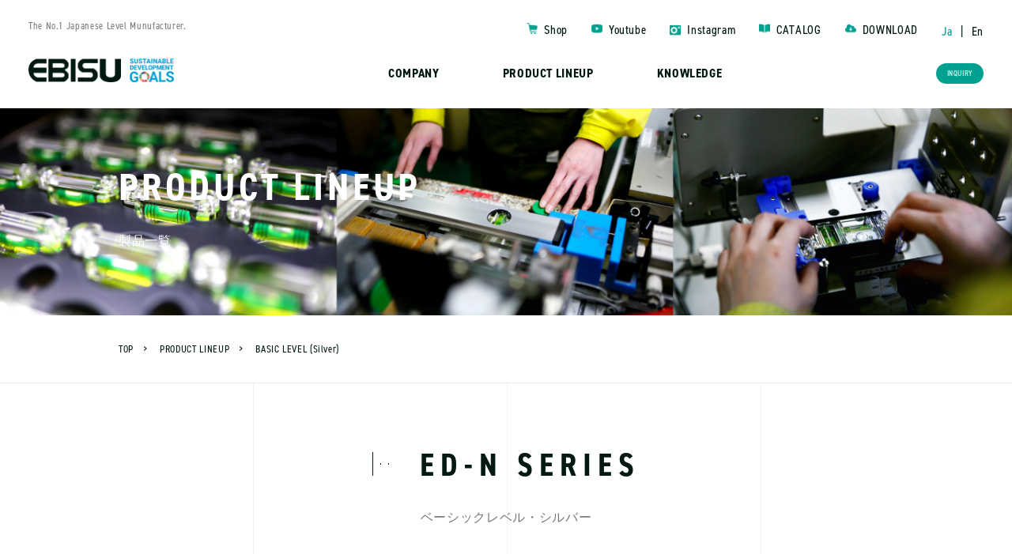

--- FILE ---
content_type: text/html; charset=UTF-8
request_url: https://www.ebisu-level.co.jp/eng/products/basic/005.html
body_size: 31106
content:
<!DOCTYPE html>
<html lang="ja">

<head>
    <!-- Google Tag Manager -->
    <script>
        (function(w, d, s, l, i) {
            w[l] = w[l] || [];
            w[l].push({
                'gtm.start': new Date().getTime(),
                event: 'gtm.js'
            });
            var f = d.getElementsByTagName(s)[0],
                j = d.createElement(s),
                dl = l != 'dataLayer' ? '&l=' + l : '';
            j.async = true;
            j.src =
                'https://www.googletagmanager.com/gtm.js?id=' + i + dl;
            f.parentNode.insertBefore(j, f);
        })(window, document, 'script', 'dataLayer', 'GTM-5TNG9LQ');
    </script>
    <!-- End Google Tag Manager -->

    <meta http-equiv="X-UA-Compatible" content="IE=edge">
    <meta charset="UTF-8">
    <meta name="viewport" content="width=device-width, initial-scale=1.0, minimum-scale=1.0, user-scalable=no">
    <!-- META-->
    <title>水平器・水準器・レベルのエビス</title>
    <meta name="description" content="水平器・水準器・レベルのエビス｜建築・土木・DIYでの水平・垂直・gradientの測定をサポート" />
    <meta name="keywords" content="水平器,水準器,レベル,スラント,gradient,測量測定,土木,建築,エビス,品確法,レーザー水平器,PLUMBING LEVEL,Angle測定水平器,特殊水平器,住宅品質確保促進法,傾斜測定,垂直測定,gradientチェック,エビス,EBISU,エビスダイヤモンド,EBISU DIAMOND" />
    <meta name="twitter:site" content="https://www.ebisu-level.co.jp" />
    <meta name="twitter:card" content="summary" />
    <meta name="twitter:株式会社エビスは､新潟県燕市に本社をおく､日本国内生産の高品質の水平器･水準器･レベル製品の企画･製造･販売会社です｡建築､土木､DIYなど幅広い分野で水平・垂直・gradient測定をサポートします｡" content="水平器・水準器・レベルのエビス｜建築・土木・DIYでの水平・垂直・gradientの測定をサポート" />
    <meta name="twitter:image:src" content="https://www.ebisu-level.co.jp/assets/img/ogp.png" />
    <meta property="og:title" content="水平器・水準器・レベルのエビス" />
    <meta property="og:site_name" content="水平器・水準器・レベルのエビス" />
    <meta property="og:type" content="website" />
    <meta property="og:locale" content="ja_JP" />
    <meta property="og:image" content="https://www.ebisu-level.co.jp/assets/img/ogp.png" />
    <meta property="og:url" content="https://www.ebisu-level.co.jp" />
    <meta property="og:description" content="水平器・水準器・レベルのエビス｜建築・土木・DIYでの水平・垂直・gradientの測定をサポート" />
    <link rel="apple-touch-icon" sizes="180x180" href="/apple-touch-icon.png" />
    <link rel="icon" type="image/png" sizes="32x32" href="/favicon-32x32.png" />
    <link rel="icon" type="image/png" sizes="16x16" href="/favicon-16x16.png" />
    <link rel="manifest" href="/site.webmanifest" />
    <link rel="mask-icon" href="/safari-pinned-tab.svg" color="#5bbad5" />
    <meta name="msapplication-TileColor" content="#da532c" />
    <meta name="theme-color" content="#ffffff" />
    <!-- CSS-->
    <link rel="stylesheet" href="/assets/css/style.css">
    <link rel="stylesheet" href="https://cdn.jsdelivr.net/gh/fancyapps/fancybox@3.5.7/dist/jquery.fancybox.min.css">
    <link rel="stylesheet" href="https://use.fontawesome.com/releases/v5.6.4/css/all.css">
</head>

<body>
    <!-- Google Tag Manager (noscript) -->
    <noscript><iframe src="https://www.googletagmanager.com/ns.html?id=GTM-5TNG9LQ"
    height="0" width="0" style="display:none;visibility:hidden"></iframe></noscript>
    <!-- End Google Tag Manager (noscript) -->
    <div class="wrapper">
      <!-- header-->         <header class="header">
            <meta name="facebook-domain-verification" content="fi1opebvfephm74icvfijork49p8no" />
            <div class="header__sub">
                <p class="header__sub__txt">The No.1 Japanese Level Munufacturer.</p>
                <ul class="header__sub__nav">
                    <li class="header__sub__nav__list nav--shop"><a href="https://ebisulevel.official.ec/" target="_blank">Shop</a></li>
                    <li class="header__sub__nav__list nav--youtube"><a href="https://www.youtube.com/channel/UCuef54-oX8D3apza8xohNbQ" target="_blank">Youtube</a></li>
                    <li class="header__sub__nav__list nav--insta"><a href="https://www.instagram.com/ebisu_level/" target="_blank">Instagram</a></li>
                    <li class="header__sub__nav__list nav--catalogue"><a href="/eng/catalogdownload/">CATALOG</a></li>
                    <li class="header__sub__nav__list nav--download"><a href="/eng/download/">DOWNLOAD</a></li>
                </ul>
                <div class="header__lang">
                    <p class="header__lang__txt"><a href="https://www.ebisu-level.co.jp/index.html">Ja</a></p>
                    <p class="header__lang__txt">En</p>
                </div>
            </div>
            <div class="header__wrapper">
                <h1 class="header__logo">
            <div class="header__logo--innerWrap">
              <a class="header__site-logo" href="https://www.ebisu-level.co.jp/eng/"
                ><img src="/assets/img/logo.png"
              /></a>
              <a href="https://ebisu-level.co.jp/eng/sdgs/"
                ><img alt="SDGs" src="/assets/img/sdgslogo.png"
              /></a>
            </div>
                </h1>
                <ul class="header__nav">
                    <li class="header__nav__list"><a href="/eng/company/">COMPANY</a>
                        <ul class="header__nav__list__drop">
                            <li><a href="/eng/company/">COMPANY PROFILE</a></li>
                            <li><a href="/eng/company/quality_environment.html">QUALITY ASSURANCE</a></li>
                            <li><a href="/eng/company/recruit.html">RECRUIT</a></li>
                            <li><a href="/eng/sdgs">ACTION FOR SDGs</a></li>
                        </ul>
                    </li>
                    <li class="header__nav__list"><a href="/eng/products/">PRODUCT LINEUP</a>
                        <ul class="header__nav__list__drop">
                            <li><a href="/eng/products/">PRODUCTS</a></li>
                            <li><a href="/eng/products/purpose/">PURPOSE</a></li>
                        </ul>
                    </li>
                    <li class="header__nav__list"><a href="/eng/level/">KNOWLEDGE</a>
                        <ul class="header__nav__list__drop">
                            <li><a href="/eng/level/">KNOWLEDGE</a></li>
                            <li><a href="/eng/level/bubble.html">VIAL</a></li>
                            <li><a href="/eng/level/inclination.html">GRADIENT</a></li>
                            <li><a href="/eng/level/quality.html">HOUSING QUALITY ASSURANCE ACT</a></li>
                            <li><a href="/eng/level/horizontal_vertical.html">HORIZONTAL & VERTICAL</a></li>
                        </ul>
                    </li>
                </ul>
                <div class="btn header__tab"><a href="/eng/inquiry/">INQUIRY</a></div>
                <div class="humb pcdisn tabsp"><span class="humb__top"></span><span class="humb__center"></span><span class="humb__bottom"></span></div>
            </div>        </header>
      <!-- header-->        <div class="spmenu">
            <div class="spmenu__inner">
                <ul class="spmenu__subnav">
                    <a href="https://ebisulevel.official.ec/">
                        <li class="spmenu__subnav__list nav--shop">Shop</li>
                    </a>
                    <a href="https://www.youtube.com/channel/UCuef54-oX8D3apza8xohNbQ">
                        <li class="spmenu__subnav__list nav--youtube">Youtube</li>
                    </a>
                    <a href="https://www.instagram.com/ebisu_level/">
                        <li class="spmenu__subnav__list nav--insta">Instagram</li>
                    </a>
                    <a href="/eng/catalogdownload/">
                        <li class="spmenu__subnav__list nav--catalogue">CATALOG</li>
                    </a>
                    <a href="/eng/download/">
                        <li class="spmenu__subnav__list nav--download">DOWNLOAD</li>
                    </a>
                </ul>
                <ul class="spmenu__nav">
                    <ul class="spmenu__nav">
                        <a href="/eng/company/">
                            <li class="spmenu__nav__list">COMPANY</li>
                        </a>
                        <a href="/eng/products/">
                            <li class="spmenu__nav__list">PRODUCTS</li>
                        </a>
                        <a href="/eng/level/">
                            <li class="spmenu__nav__list">KNOWLEDGE</li>
                        </a>

                    </ul>
                </ul>

                <ul class="spmenu__subnav">
                    <a href="/eng/sitemap/">
                        <li class="spmenu__subnav__list nav--sitemap"> SITE MAP</li>
                    </a>
                    <li class="spmenu__subnav__list">
                        <div class="spmenu__lang">
                            <p class="spmenu__lang__txt"><a href="https://www.ebisu-level.co.jp/index.html">Ja</a></p>
                            <p class="spmenu__lang__txt">En</p>
                        </div>
                    </li>
                </ul>
            </div>
        </div>        <div class="content">
            <div class="grid">
                <div class="grid__line"></div>
                <div class="grid__line"></div>
                <div class="grid__line"></div>
            </div>
            <section class="lower-mv products">
                <h2 class="lower-mv__heading">PRODUCT LINEUP</h2>
                <p class="lower-mv__subheading">製品一覧</p>
            </section>

            <section class="breadclumb">
                <ul class="breadclumb__wrapper">
                    <li class="breadclumb__list"><a href="/eng/"></a>TOP</li>
                    <li class="breadclumb__list"><a href="/eng/products/">PRODUCT LINEUP</a></li>
                    <li class="breadclumb__list">BASIC LEVEL (Silver)</li>
                </ul>
            </section>
            <section class="lower">
                <h3 class="pickup__tit">ED-N SERIES</h3>
                <h4 class="pickup__subtit">ベーシックレベル・シルバー</h4>
                <div class="lower__wrapper">
                    <div class="products__detail">
                        <p class="products__detail__img"><img src="/assets/img/products_basic_005_img01.jpg"></p>
                        <div class="products__detail__feature">
                            <dl>
                                <dt class="products__detail__feature__icon"><img src="/assets/img/digitallevel_icon01.png"></dt>
                                <dd class="products__detail__feature__txt">Protector</dd>
                                <dt class="products__detail__feature__icon"><img src="/assets/img/digitallevel_icon02.png"></dt>
                                <dd class="products__detail__feature__txt">Light absorption</dd>
                                <dt class="products__detail__feature__icon"><img src="/assets/img/digitallevel_icon03.png"></dt>
                                <dd class="products__detail__feature__txt">6-line</dd>
                                <dt class="products__detail__feature__icon"><img src="/assets/img/digitallevel_icon05.png"></dt>
                                <dd class="products__detail__feature__txt">Lens</dd>
                                <dt class="products__detail__feature__icon"><img src="/assets/img/digitallevel_icon14.png"></dt>
                                <dd class="products__detail__feature__txt">V groove</dd>
                            </dl>
                        </div>
                    </div>
                </div>
                <ul class="products__descbtn">
                    <li class="products__descbtn__list"><a data-fancybox="pdf" target="blank" href="https://www.youtube.com/watch?v=ofTB6ch4zV0">Movie</a></li>
                    <li class="products__descbtn__list"><a data-fancybox="youtube" target="blank" href="https://www.youtube.com/watch?v=hoZzwQGRedU&t=0s">Adjustment method of level</a></li>
                    <li class="products__descbtn__list"><a data-fancybox="sensitivity" target="blank" data-type="iframe" data-src="/eng/products/sensitivity.html" href="">About sensitivity and accuracy</a></li>
                    <li class="products__descbtn__list"><a data-fancybox="function" target="blank" data-type="iframe" data-src="/eng/products/function.html" href="">Function marking descriptions</a></li>
                </ul>
            </section>
            <section class="lower black">
                <h3 class="category__tit">PRODUCTS FEATURE</h3>
                <h4 class="category__subtit">製品の特徴</h4>
                <div class="lower__wrapper">
                    <div class="products__detail">
                        <p class="products__detail__img"><img src="/assets/img/products_basic_005_img02e.jpg"></p>
                    </div>
                </div>
            </section>
            <section class="lower">
                <h3 class="category__tit">SPECIFICATION SHEET</h3>
                <h4 class="category__subtit">製品仕様</h4>
                <div class="lower__wrapper">
                    <div class="wrapper--overflow">
                        <table class="products__spec">
                            <tr class="products__spec__tr">
                                <th class="products__spec__th products__spec__th">Names</th>
                                <th class="products__spec__th">Size (mm)</th>
                                <th class="products__spec__th">Product mass</th>
                                <th class="products__spec__th">Product number</th>
                                <th class="products__spec__th">Color</th>
                                <th class="products__spec__th">Quantity per carton</th>
                            </tr>
                            <tr class="products__spec__tr">
                                <td class="products__spec__td" rowspan="11">BASIC LEVEL (Silver)</td>
                                <td class="products__spec__td">100</td>
                                <td class="products__spec__td">80g</td>
                                <td class="products__spec__td">ED-10N</td>
                                <td class="products__spec__td" rowspan="19">Silver</td>
                                <td class="products__spec__td" rowspan="10">6</td>
                            </tr>
                            <tr class="products__spec__tr">
                                <td class="products__spec__td gray">150</td>
                                <td class="products__spec__td gray">122g</td>
                                <td class="products__spec__td gray">ED-15N</td>
                            </tr>
                            <tr class="products__spec__tr">
                                <td class="products__spec__td">180</td>
                                <td class="products__spec__td">140g</td>
                                <td class="products__spec__td">ED-18N</td>
                            </tr>
                            <tr class="products__spec__tr">
                                <td class="products__spec__td gray">230</td>
                                <td class="products__spec__td gray">165g</td>
                                <td class="products__spec__td gray">ED-23N</td>
                            </tr>
                            <tr class="products__spec__tr">
                                <td class="products__spec__td">300</td>
                                <td class="products__spec__td">200g</td>
                                <td class="products__spec__td">ED-30N</td>
                            </tr>
                            <tr class="products__spec__tr">
                                <td class="products__spec__td gray">380</td>
                                <td class="products__spec__td gray">242g</td>
                                <td class="products__spec__td gray">ED-38N</td>
                            </tr>
                            <tr class="products__spec__tr">
                                <td class="products__spec__td">450</td>
                                <td class="products__spec__td">277g</td>
                                <td class="products__spec__td">ED-45N</td>
                            </tr>
                            <tr class="products__spec__tr">
                                <td class="products__spec__td gray">600</td>
                                <td class="products__spec__td gray">352g</td>
                                <td class="products__spec__td gray">ED-60N</td>
                            </tr>
                            <tr class="products__spec__tr">
                                <td class="products__spec__td">750</td>
                                <td class="products__spec__td">431g</td>
                                <td class="products__spec__td">ED-75N</td>
                            </tr>
                            <tr class="products__spec__tr">
                                <td class="products__spec__td gray">900</td>
                                <td class="products__spec__td gray">505g</td>
                                <td class="products__spec__td gray">ED-90N</td>
                            </tr>
                            <tr class="products__spec__tr">
                                <td class="products__spec__td">1200</td>
                                <td class="products__spec__td">662g</td>
                                <td class="products__spec__td">ED-120N</td>
                                <td class="products__spec__td gray">1</td>
                            </tr>
                            <tr class="products__spec__tr">
                                <td class="products__spec__td gray" rowspan="8">【Special order】 BASIC LEVEL (Silver)</td>
                                <td class="products__spec__td gray">1050</td>
                                <td class="products__spec__td gray">580g</td>
                                <td class="products__spec__td gray">ED-105N</td>
                                <td class="products__spec__td" rowspan="9">1</td>
                            </tr>
                            <tr class="products__spec__tr">
                                <td class="products__spec__td">1350</td>
                                <td class="products__spec__td">744g</td>
                                <td class="products__spec__td">ED-135N</td>
                            </tr>
                            <tr class="products__spec__tr">
                                <td class="products__spec__td gray">1500</td>
                                <td class="products__spec__td gray">826g</td>
                                <td class="products__spec__td gray">ED-150N</td>
                            </tr>
                            <tr class="products__spec__tr">
                                <td class="products__spec__td">1800</td>
                                <td class="products__spec__td">990g</td>
                                <td class="products__spec__td">ED-180N</td>
                            </tr>
                            <tr class="products__spec__tr">
                                <td class="products__spec__td gray">2000</td>
                                <td class="products__spec__td gray">1,010g</td>
                                <td class="products__spec__td gray">ED-200N</td>
                            </tr>
                            <tr class="products__spec__tr">
                                <td class="products__spec__td">2500</td>
                                <td class="products__spec__td">1,373g</td>
                                <td class="products__spec__td">ED-250N</td>
                            </tr>
                            <tr class="products__spec__tr">
                                <td class="products__spec__td gray">3000</td>
                                <td class="products__spec__td gray">1,647g</td>
                                <td class="products__spec__td gray">ED-300N</td>
                            </tr>
                            <tr class="products__spec__tr">
                                <td class="products__spec__td">3500</td>
                                <td class="products__spec__td">1,920g</td>
                                <td class="products__spec__td">ED-350N</td>
                            </tr>
                        </table>
                    </div>
                    <div class="products__cta">
                        <p>We accept orders from one piece. We can also produce custom-made products for various industries and special purposes.　Please feel free to inquire.</p>
                        <div class="btn center"><a href="/eng/inquiry/">INQUIRY</a></div>
                    </div>
                </div>
            </section>
            <section class="lower gray">
                <div class="products__bnr">
                    <div class="products__bnr__area">
                        <h3 class="products__bnr__tit">CATALOGUE</h3>
                        <h4 class="products__bnr__subtit">製品カタログ</h4>
                        <div class="btn right spdisn"><a href="/eng/catalogdownload/">View Catalog</a></div>
                    </div>
                    <div class="products__bnr__img">
                        <a href="/eng/catalogdownload/"><img src="/assets/img/products_bnr.png"></a>
                    </div>
                    <div class="btn center pcdisn"><a href="/eng/catalogdownload/">Download</a></div>
                </div>
            </section>
            <footer class="footer">
                <ul class="footer__list__wrapper">
                    <li class="footer__list">
                        <dl class="footer__list__area">
                            <dt class="footer__list__tit">FOR VISITOR</dt>
                            <dd class="footer__list__txt"><a href="/eng/beginners/">WHY CHOOSE EBISU</a></dd>
                        </dl>
                    </li>
                    <li class="footer__list">
                        <dl class="footer__list__area">
                            <dt class="footer__list__tit">COMPANY</dt>
                            <dd class="footer__list__txt"><a href="/eng/company/"> COMPANY PROFILE</a></dd>
                            <dd class="footer__list__txt"><a href="/eng/company/quality_environment.html">QUALITY ASSURANCE</a></dd>
                            <dd class="footer__list__txt"><a href="/eng/company/recruit.html">RECRUIT</a></dd>
                            <dd class="footer__list__txt"><a href="/eng/sdgs">ACTION FOR SDGs</a></dd>
                        </dl>
                    </li>
                    <li class="footer__list">
                        <dl class="footer__list__area">
                            <dt class="footer__list__tit">KNOWLEDGE</dt>
                            <dt class="footer__list__txt"><a href="/eng/level/">KNOWLEDGE</a></dt>
                            <dt class="footer__list__txt"><a href="/eng/level/bubble.html">VIAL</a></dt>
                            <dt class="footer__list__txt"><a href="/eng/level/inclination.html">GRADIENT</a></dt>
                            <dt class="footer__list__txt"><a href="/eng/level/quality.html">HOUSING QUALITY ASSURANCE ACT</a></dt>
                            <dd class="footer__list__txt"><a href="/eng/level/horizontal_vertical.html">HORIZONTAL & VERTICAL</a></dd>
                        </dl>
                    </li>
                    <li class="footer__list">
                        <dl class="footer__list__area">
                            <dt class="footer__list__tit">INQUIRY</dt>
                            <dt class="footer__list__txt"><a href="/eng/inquiry/">INQUIRY</a></dt>
                            <dt class="footer__list__txt"><a href="/eng/catalogdownload/">CATALOG</a></dt>
                            <dd class="footer__list__txt"><a href="https://www.youtube.com/channel/UCuef54-oX8D3apza8xohNbQ" target="_blank">VIDEOS</a></dd>
                        </dl>
                    </li>
                </ul>
                <ul class="footer__list__wrapper">
                    <li class="footer__list">
                        <dl class="footer__list__area">
                            <dt class="footer__list__tit">PRODUCT LINEUP</dt>
                            <dd class="footer__list__txt"><a href="/eng/products/">PRODUCTS</a></dd>
                            <dd class="footer__list__txt"><a href="/eng/products/purpose/">PURPOSE</a></dd>
                        </dl>
                    </li>
            <li class="footer__list">
              <dl class="footer__list__productarea">
                <dd class="footer__list__txt">
                  <a href="/eng/products/#tobisolid">ToBi solid</a>
                </dd>
                <dd class="footer__list__txt">
                  <a href="/eng/products/#mini">MINI LEVEL</a>
                </dd>
                <dd class="footer__list__txt">
                  <a href="/eng/products/#basic">BASIC LEVEL</a>
                </dd>
                <dd class="footer__list__txt">
                  <a href="/eng/products/#gl_co">G-LEVEL FOR CONSTRUCTION</a>
                </dd>
              </dl>
            </li>
            <li class="footer__list">
              <dl class="footer__list__productarea">
                <dd class="footer__list__txt">
                  <a href="/eng/products/#gl_ce">G-LEVEL FOR CIVIL ENGINEERING</a>
                </dd>
                <dd class="footer__list__txt">
                  <a href="/eng/products/#eachkind">EACH KIND LEVEL</a>
                </dd>
                <dd class="footer__list__txt">
                  <a href="/eng/products/#digital">DIGITAL LEVEL</a>
                </dd>
                <dd class="footer__list__txt">
                  <a href="/eng/products/#plumbing">PLUMBING LEVEL</a>
                </dd>
              </dl>
            </li>
            <li class="footer__list">
              <dl class="footer__list__productarea">
                <dd class="footer__list__txt">
                  <a href="/eng/products/#angle">ANGLE MEASURING LEVEL</a>
                </dd>
                <dd class="footer__list__txt">
                  <a href="/eng/products/#clear">CLEAR LEVEL</a>
                </dd>
                <dd class="footer__list__txt">
                  <a href="/eng/products/#screwdrivers">Level for screwdrivers</a>
                </dd>
                <dd class="footer__list__txt">
                  <a href="/eng/products/#verticalalignment">Level for vertical alignment</a>
                </dd>
              </dl>
            </li>
            <li class="footer__list">
              <dl class="footer__list__productarea">
                <dd class="footer__list__txt">
                  <a href="/eng/products/#bubbletubes">Various Bubble Tubes</a>
                </dd>
                <dd class="footer__list__txt">
                  <a href="/eng/products/#parts">Parts List</a>
                </dd>
                <dd class="footer__list__txt">
                  <a href="/eng/products/#glasses">GLASSES TYPE LOUPE</a>
                </dd>
              </dl>
            </li>
          </ul>
                <div class="footer__address">
                    <div class="footer__address__logo"><img src="/assets/img/logo-w.png"></div>
                    <dl class="footer__address__company">
                        <dt class="footer__address__company__tit">Ebisu Co., Ltd.</dt>
                        <dd class="footer__address__company__txt">Head office：　7297 Sadoyama, Tsubame, Niigata 959-0202 Japan　TEL:+81-256-92-5133　FAX:+81-256-92-6824</dd>
                        <dd class="footer__address__company__txt">Sanjo branch office：　1-11-19 Koshino, Sanjyo, Niigata 955-0046 Japan　TEL:+81-256-32-8111　FAX:+81-256-32-8112</dd>
                        <dd class="footer__address__company__txt">Somagi factory：　3401 Konari, Somagi, Tsubame, Niigata 959-1284 Japan</dd>
                    </dl>
                </div>
                <div class="footer__nav">
                    <ul class="footer__nav__wrapper">
                        <li class="footer__nav__link"><a href="/eng/info/">TERMS OF USE</a></li>
                        <li class="footer__nav__link"><a href="/eng/privacy/">PRIVACY POLICY</a></li>
                        <li class="footer__nav__link"><a href="/eng/sitemap/">SITE MAP</a></li>
                    </ul>
                    <address class="copyright">EBISU and Ebisu DiAMONd are registered trademarks in Japan.<br>&copy;EBISU CO., LTD. All Rights Reserved.</address>
                </div>
                <div id="page_top">
                    <a href="#"></a>
                </div>            </footer>
        </div>
    </div>
    <script src="//ajax.googleapis.com/ajax/libs/jquery/3.4.1/jquery.min.js"></script>
    <script src="/assets/js/app.js"></script>
    <script src="https://cdn.jsdelivr.net/gh/fancyapps/fancybox@3.5.7/dist/jquery.fancybox.min.js"></script>
    <script src="https://cdnjs.cloudflare.com/ajax/libs/object-fit-images/3.2.3/ofi.js"></script>
    <script>objectFitImages();</script>
    <script src="https://cdnjs.cloudflare.com/ajax/libs/Swiper/4.5.1/js/swiper.js"></script>
    <script>
        let effortSlider = new Swiper('.swiper-container', {
            speed: 500,
            autoplay: {
                delay: 5000,
                disableOnInteraction: true,
            },
            loop: true,
            effect: "fade",
            allowTouchMove: false,
            autoResize: true,
            resizeReInit: true,
            navigation: {
                nextEl: ".swiper-button-next",
                prevEl: ".swiper-button-prev",
            },
            pagination: {
                el: ".swiper-pagination",
                clickable: true,
                renderBullet: function (index, className) {
                    return '<span class="' + className + '"><img src="/assets/img/mv_slide_' + (index + 1) + '.jpg">' + "</span>";
                },
            },
            breakpoints: {
                1100: {
                    allowTouchMove: true,
                }
            }
        });
    </script>
</body>

</html>

--- FILE ---
content_type: text/css
request_url: https://www.ebisu-level.co.jp/assets/css/style.css
body_size: 78654
content:
@import url(https://fonts.googleapis.com/css?family=Noto+Sans+JP:400,700&subset=japanese);
@import url(https://use.typekit.net/gms6wuf.css);

/*! * Font Awesome 4.0.3 by @davegandy - http://fontawesome.io - @fontawesome * License - http://fontawesome.io/license (Font: SIL OFL 1.1, CSS: MIT License) */

.br__pc {
    display: block
}



.mvv {
  position: relative;
  width: 100%;
  height: 0;            /* PC用: 高さを0に */
  padding-bottom: 56.25%; /* PC用: 16:9のアスペクト比 */
  overflow: hidden;
}

.mvv__video-wrapper {
  position: absolute;
  top: 0;
  left: 0;
  width: 100%;
  height: 100%;
}

.mvv__video {
  width: 100%;
  height: 100%;
}

/* PC用動画のコンテナはデフォルトで表示 */
.mvv__video-wrapper--pc {
    display: block;
}
/* スマホ用動画のコンテナはデフォルトで非表示 */
.mvv__video-wrapper--sp {
    display: none;
}

/* スマホ用スタイル (メディアクエリ) */
@media (max-width: 768px) {
  .mvv {
    height: 100vh;     /* スマホ用: 高さをビューポートの100%に */
    padding-bottom: 0; /* スマホ用: padding-bottomをリセット */
  }
  /* PC用動画を非表示に */
  .mvv__video-wrapper--pc {
      display: none;
  }
  /* SP用動画を表示 */
  .mvv__video-wrapper--sp {
      display: block;
  }
}






.sp-only {
    display: none; /* デフォルトでは非表示 (PCでは表示しない) */
}

@media (max-width: 768px) { /* 画面幅が768px以下の場合 (例: スマホ) */
    .sp-only {
        display: inline; /* スマホでは表示する */
    }
}

.question {
  font-weight: bold;
}


button {
    border-style: none;
    background: 0;
    margin: 0 auto;
    font-size: inherit
}

button a {
    padding: 20px 84px
}

input[type=checkbox] {
    display: none
}

.required {
    color: red
}

.formitem {
    display: flex;
    align-items: flex-start;
    clear: both
}

.formitem--column {
    float: left;
    width: 50%;
    clear: none;
    margin-bottom: 40px
}

.formitem--column2 {
    float: right;
    width: 47%
}

.label {
    display: inline-flex;
    align-items: center;
    font-size: 18px;
    line-height: 1.56;
    font-weight: 700
}

.label--txt {
    margin: 0 0 9pt;
    font-size: 1pc
}

.label--txt--small {
    display: block;
    font-size: 9pt;
    margin: -28px 0 9pt
}

.input {
    border: 1px solid #838f8d;
    background-color: #fff;
    border-radius: 4px;
    font-size: 18px;
    padding: 10px;
    width: calc(100% - 22px);
    -webkit-appearance: none
}

.input--initial {
    border-color: #fff;
    background-color: #f2f2f2;
    color: #838f8d
}

.input--focus,
.input:focus {
    background-color: #fff;
    border-radius: 4px;
    box-shadow: 0 0 0 2px #fff;
    outline: 0
}

.input[disabled] {
    background-color: #ddd;
    border-color: #fff
}

.input--inline {
    width: 200px;
    margin-left: auto
}

.input--inline:first-child {
    margin-left: 0
}

.input--zip01 {
    width: 5pc;
    margin-left: 0
}

.input--zip02 {
    width: 75pt;
    margin-left: 0
}

.input--address,
.input--name {
    width: 10pc;
    margin-left: 0
}

.textarea {
    border: 1px solid #838f8d;
    border-radius: 4px;
    background-color: #fff;
    font-size: 18px;
    padding: 10px;
    width: calc(100% - 22px);
    -webkit-appearance: none;
    resize: none
}

.textarea--initial {
    background-color: #f2f2f2;
    color: #838f8d;
    border-color: #f2f2f2
}

.textarea--focus,
.textarea:focus {
    background-color: #fff;
    border-radius: 4px;
    box-shadow: 0 0 0 2px #fff;
    outline: 0
}

.textarea[disabled] {
    background-color: #fff;
    border-color: #fff
}

.inputwrapper {
    display: inline-flex;
    justify-content: flex-start;
    align-items: flex-start
}

.inputwrapper>span {
    font-size: 1pc;
    margin: 0 5px;
    align-self: center
}

.inputwrapper>div {
    display: inline-block;
    margin-left: auto
}

.inputwrapper>div:first-child {
    margin-left: 0
}

.inputwrapper--check,
.inputwrapper--radio {
    align-items: baseline;
    flex-wrap: wrap
}

.inputwrapper--check div.checkwrapper--2,
.inputwrapper--check div.radiowrapper--2,
.inputwrapper--radio div.checkwrapper--2,
.inputwrapper--radio div.radiowrapper--2 {
    margin-left: 5px;
    width: 100%
}

.inputwrapper--check div.checkwrapper--2:nth-child(4n+1),
.inputwrapper--check div.radiowrapper--2:nth-child(4n+1),
.inputwrapper--radio div.checkwrapper--2:nth-child(4n+1),
.inputwrapper--radio div.radiowrapper--2:nth-child(4n+1) {
    margin-left: 5px
}

.inputwrapper--check div.checkwrapper--2:nth-child(2n+1),
.inputwrapper--check div.radiowrapper--2:nth-child(2n+1),
.inputwrapper--radio div.checkwrapper--2:nth-child(2n+1),
.inputwrapper--radio div.radiowrapper--2:nth-child(2n+1) {
    margin-left: 0
}

.inputwrapper--zip {
    max-width: 200px;
    flex-wrap: wrap
}

.inputwrapper--birthday>span {
    margin-right: 20px
}

.selectwrapper {
    overflow: hidden;
    width: 100%;
    position: relative;
    border: 1px solid #838f8d;
    border-radius: 4px;
    padding: 8px 10px;
    background: #fff
}

.selectwrapper:after,
.selectwrapper:before {
    display: inline-block;
    position: absolute;
    top: 50%;
    right: .9em;
    transform: translateY(-50%);
    margin-top: 5px;
    width: 0;
    height: 0;
    padding: 0;
    content: '';
    border-top: 6px solid #00a191;
    pointer-events: none
}

.selectwrapper:after,
.selectwrapper:before {
    border-left: 6px solid transparent;
    border-right: 6px solid transparent
}

.selectwrapper:after {
    border-bottom: 6px solid #00a191;
    border-top: 0;
    margin-top: -5px
}

.selectwrapper--focus,
.selectwrapper:focus {
    background-color: #fff;
    border-radius: 4px;
    box-shadow: 0 0 0 2px #fff;
    outline: 0
}

.selectwrapper--pref {
    width: 150px
}

.selectwrapper--day,
.selectwrapper--month {
    width: 5pc;
    margin-left: 0!important
}

.selectwrapper--year {
    width: 75pt
}

.selectwrapper select {
    width: 100%;
    padding: 1.5px 38px 1.5px 8px;
    color: #666;
    padding-right: 1em;
    cursor: pointer;
    text-indent: .01px;
    text-overflow: ellipsis;
    border: 0;
    outline: 0;
    background: 0;
    background-image: none;
    box-shadow: none;
    -moz-appearance: none;
    appearance: none;
    font-size: 18px;
    padding-right: 3rem;
    -webkit-appearance: none
}

.selectwrapper select::-ms-expand {
    display: none
}

.radiowrapper {
    margin: 0 0 10px;
    position: relative
}

.radiowrapper--focus label:before {
    box-shadow: 0 0 0 2px #fff
}

.radiowrapper>input {
    opacity: 0;
    position: absolute
}

.radiowrapper label {
    font-size: 1pc;
    padding-left: 30px;
    position: relative;
    top: 0;
    display: block
}

.checkwrapper {
    position: relative
}

.checkwrapper--focus label:before {
    box-shadow: 0 0 0 2px #fff
}

.checkwrapper>input {
    opacity: 0;
    position: absolute
}

.checkwrapper label {
    font-size: 1pc;
    padding-left: 30px;
    position: relative;
    top: 0;
    display: block
}

input[type=radio]+label:before {
    content: "";
    display: inline-block;
    position: absolute;
    top: 0;
    left: 0;
    width: 20px;
    height: 20px;
    border: 1px solid #838f8d;
    border-radius: 50%
}

input[type=radio]:checked+label:before {
    border-color: #00a191
}

input[type=radio]:checked+label:after {
    content: "";
    display: block;
    position: absolute;
    top: 4.66667px;
    left: 4px;
    width: 14px;
    height: 14px;
    background-color: #00a191;
    border-radius: 50%
}

input[type=checkbox]+label:before {
    content: "";
    display: inline-block;
    position: absolute;
    top: 0;
    left: 0;
    width: 18px;
    height: 18px;
    border-radius: 2px;
    border: 1px solid #838f8d
}

input[type=checkbox]:checked+label:after {
    content: "";
    display: block;
    position: absolute;
    top: 4px;
    left: 2px;
    width: 18px;
    height: 18px;
    background-image: none, url(/assets/img/check__img01.png);
    background-repeat: no-repeat, no-repeat
}

.tab__list {
    display: flex;
    align-items: flex-end;
    margin-left: -.4rem;
    margin-right: -.4rem
}

.tab__item {
    flex: 1;
    margin: 0 .4rem;
    overflow: hidden
}

.tab__link {
    display: block;
    font-size: 1.4rem;
    font-weight: 700;
    line-height: 4.8rem;
    text-align: center
}

.tab__link:hover {
    opacity: .7;
    text-decoration: none
}

.tab__link--focus {
    line-height: 6.1rem;
    cursor: default
}

.tab__link--focus:hover {
    opacity: 1
}

.tab__body {
    background-color: #fff
}

.tab__container {
    display: none;
    margin: 0 2.5rem
}

.tag {
    display: inline-block;
    font-size: 1.2rem;
    line-height: 3rem;
    border-radius: 1.5rem;
    text-align: center;
    width: 8.6rem
}

.wrapper {
    min-height: 100vh;
    display: flex;
    flex-direction: column
}

.footer {
    margin-top: auto;
    width: 100%;
    overflow: hidden
}

.footer__pagetop {
    position: relative
}

.footer__pagetop__link {
    position: fixed;
    left: 50%;
    bottom: 3rem;
    transform: translateX(-100%);
    background-color: #fff;
    font-size: 1.4rem;
    font-weight: 700;
    width: 8rem;
    height: 8rem;
    border-radius: 4rem;
    transition: opacity .5s ease-in;
    opacity: 0
}

.footer__pagetop__link.show {
    opacity: 1
}

.footer__pagetop__link:hover {
    border-bottom: 0
}

.footer__pagetop__link .icon {
    margin: 0 auto .5rem;
    transform: rotate(270deg);
    width: 1.6rem;
    height: 1.6rem
}

.modal-video {
    position: fixed;
    top: 0;
    left: 0;
    width: 100%;
    height: 100%;
    background-color: rgba(0, 0, 0, .5);
    z-index: 4;
    cursor: pointer;
    opacity: 1;
    -webkit-animation-timing-function: ease-out;
    animation-timing-function: ease-out;
    -webkit-animation-duration: .3s;
    animation-duration: .3s;
    -webkit-animation-name: a;
    animation-name: a;
    transition: opacity .3s ease-out
}

.modal-video-close {
    opacity: 0
}

.modal-video-close .modal-video-movie-wrap {
    transform: translate(0, 100px)
}

.modal-video-body {
    max-width: 940px;
    width: 100%;
    height: 100%;
    margin: 0 auto;
    display: table
}

.modal-video-inner {
    display: table-cell;
    vertical-align: middle;
    width: 100%;
    height: 100%
}

.modal-video-movie-wrap {
    width: 100%;
    height: 0;
    position: relative;
    padding-bottom: 56.25%;
    background-color: #333;
    -webkit-animation-timing-function: ease-out;
    animation-timing-function: ease-out;
    -webkit-animation-duration: .3s;
    animation-duration: .3s;
    -webkit-animation-name: b;
    animation-name: b;
    transform: translate(0, 0);
    transition: transform .3s ease-out
}

.modal-video-movie-wrap iframe {
    position: absolute;
    top: 0;
    left: 0;
    width: 100%;
    height: 100%
}

.modal-video-close-btn {
    position: absolute;
    z-index: 2;
    top: -35px;
    right: -35px;
    display: inline-block;
    width: 35px;
    height: 35px;
    overflow: hidden;
    border: 0;
    background: 0
}

.modal-video-close-btn:before {
    transform: rotate(45deg)
}

.modal-video-close-btn:after {
    transform: rotate(-45deg)
}

.modal-video-close-btn:after,
.modal-video-close-btn:before {
    content: '';
    position: absolute;
    height: 2px;
    width: 100%;
    top: 50%;
    left: 0;
    margin-top: -1px;
    background: #fff;
    border-radius: 5px;
    margin-top: -6px
}

a,
abbr,
acronym,
address,
applet,
article,
aside,
audio,
b,
big,
blockquote,
body,
canvas,
caption,
center,
cite,
code,
dd,
del,
details,
dfn,
div,
dl,
dt,
em,
embed,
fieldset,
figcaption,
figure,
footer,
form,
h1,
h2,
h3,
h4,
h5,
h6,
header,
hgroup,
html,
i,
iframe,
img,
ins,
kbd,
label,
legend,
li,
mark,
menu,
nav,
object,
ol,
output,
p,
pre,
q,
ruby,
s,
samp,
section,
small,
span,
strike,
strong,
sub,
summary,
sup,
table,
tbody,
td,
tfoot,
th,
thead,
time,
tr,
tt,
u,
ul,
var,
video {
    margin: 0;
    padding: 0;
    border: 0;
    font-size: 100%;
    font: inherit;
    vertical-align: baseline
}

article,
aside,
details,
figcaption,
figure,
footer,
header,
hgroup,
menu,
nav,
section {
    display: block
}

body {
    line-height: 1.5rem
}

ol,
ul {
    list-style: none
}

blockquote,
q {
    quotes: none
}

blockquote:after,
blockquote:before,
q:after,
q:before {
    content: '';
    content: none
}

table {
    border-collapse: collapse;
    border-spacing: 0
}

html {
    font-family: din-2014-narrow, Hiragino Kaku Gothic ProN, Meiryo, sans-serif;
    font-weight: 300;
    font-size: 1pc
}

body {
    background-color: #fff;
    color: #021913;
    margin: 0;
    padding: 0;
    letter-spacing: .04rem
}

body.fixed {
    position: fixed;
    width: 100%
}

p {
    line-height: 1.8rem
}

a {
    text-decoration: none;
    color: inherit
}

a,
a:hover {
    transition: all .6s
}

a:hover {
    opacity: .7
}

img {
    width: 100%
}

.btn {
    position: relative
}

.btn,
.btn:first-of-type {
    margin-left: 0
}

.btn a {
    color: #fff;
    background: #00a191;
    padding: 20px 44px;
    display: inline-block;
    border-radius: 40px;
    margin-top: 40px;
    line-height: 1
}

.btn__wrapper {
    margin: 50px 0 0;
    display: flex;
    justify-content: center
}

.btn__wrapper .btn:last-of-type {
    margin-left: 50px
}

.btn.center {
    text-align: center
}

.btn.confirm {
    padding: 20px 84px;
    display: inline-block;
    border-radius: 40px;
    margin-top: 40px;
    line-height: 1
}

.btn.right {
    text-align: right
}

.btn.insta a,
.btn.youtube a {
    margin-top: 0
}

.btn.youtube a:before {
    background: url(/assets/img/icon_youtube-w.png)no-repeat left top/cover;
    width: 17px;
    height: 9pt;
    vertical-align: 0
}

.btn.insta a:before,
.btn.youtube a:before {
    content: '';
    display: inline-block;
    margin-right: 8px;
    margin-top: 0
}

.btn.insta a:before {
    background: url(/assets/img/icon_instagram-w.png)no-repeat left top/cover;
    width: 13px;
    height: 13px;
    vertical-align: -1px
}

.text--center,
.text--center--bigginer {
    text-align: center;
    letter-spacing: initial
}

.text--center br {
    display: block
}

.wrapper--overflow {
    overflow: scroll
}

.pcdisn {
    display: none
}

.spdisn {
    display: block
}

.tabsp {
    display: none
}

.tabpc {
    display: block
}

.content {
    margin-top: 133px;
    height: 100%
}

.grid {
    position: absolute;
    top: 0;
    width: 100%;
    height: 100%;
    display: flex;
    z-index: -1
}

.grid__line {
    height: 100%;
    border-right: 1px solid #f2f2f3;
    width: 25%
}

.content,
.humb {
    position: relative
}

.humb {
    height: 18px
}

.humb__top {
    top: 0
}

.humb__center,
.humb__top {
    background: #021913;
    width: 22px;
    height: 2px;
    display: block;
    margin-bottom: 6px;
    position: absolute;
    right: 0;
    transition: all .4s ease-out
}

.humb__center {
    top: 8px
}

.humb__bottom {
    background: #021913;
    width: 22px;
    height: 2px;
    display: block;
    position: absolute;
    top: 1pc;
    right: 0;
    transition: all .4s ease-out
}

.humb__top.active {
    transform: rotate(45deg);
    top: 6px
}

.humb__center.active {
    opacity: 0
}

.humb__bottom.active {
    transform: rotate(-45deg);
    top: 6px
}

.header {
    padding: 26px 36px;
    position: fixed;
    z-index: 2;
    width: 100%;
    background: #fff;
    box-sizing: border-box
}

.header__sub {
    display: flex;
    justify-content: space-between
}

.header__sub__txt {
    color: #7f7f7f;
    font-size: 13px;
    line-height: 1;
    width: 60%
}

.header__sub__nav {
    display: flex;
    width: 100%;
    margin-right: 30px;
    place-content: flex-end;
    justify-content: flex-end
}

.header__sub__nav__list {
    margin-left: 30px
}

.header__sub__nav__list.nav--shop:before {
    content: '';
    background: url(/assets/img/icon_shop.png)no-repeat left top/cover;
    width: 14px;
    height: 14px;
    display: inline-block;
    margin-right: 8px
}

.header__sub__nav__list.nav--youtube:before {
    content: '';
    background: url(/assets/img/icon_youtube.png)no-repeat left top/cover;
    width: 14px;
    height: 14px;
    display: inline-block;
    margin-right: 8px
}

.header__sub__nav__list.nav--insta:before {
    content: '';
    background: url(/assets/img/icon_insta.png)no-repeat left top/cover;
    width: 14px;
    height: 14px;
    display: inline-block;
    margin-bottom: -2px;
    margin-right: 8px
}

.header__sub__nav__list.nav--download:before {
    content: '';
    background: url(/assets/img/icon_download.png)no-repeat left top/cover;
    width: 14px;
    height: 14px;
    display: inline-block;
    margin-bottom: 0;
    margin-right: 8px
}

.header__sub__nav__list.nav--qa:before {
    content: '';
    background: url(/assets/img/icon_qa.png)no-repeat left top/cover;
    width: 14px;
    height: 14px;
    display: inline-block;
    margin-bottom: 0;
    margin-right: 8px
}

.header__sub__nav__list.nav--beginner:before {
    content: '';
    background: url(/assets/img/icon_beginner.png)no-repeat left top/cover;
    width: 10px;
    height: 14px;
    display: inline-block;
    margin-right: 8px
}

.header__sub__nav__list.nav--catalogue:before {
    content: '';
    background: url(/assets/img/icon_pdf.png)no-repeat left top/cover;
    width: 14px;
    height: 14px;
    display: inline-block;
    margin-right: 8px
}

.header__lang {
    display: flex
}

.header__lang__txt:first-of-type:after {
    content: "|";
    margin: 0 10px
}

.header__lang__txt a {
    color: #00a191
}

.header__wrapper {
    display: flex;
    align-items: center;
    margin-top: 20px;
    justify-content: space-between
}

.header__wrapper .btn a {
    margin-top: 0;
    font-size: 10px;
    padding: 8px 14px
}

.header__logo {
    /* width: 118px;
    height: 30px; */
    max-width: 185px;
    width: 100%;
    height: auto;
}

.header__logo--innerWrap {
    display: flex;
    align-items: center;
    justify-content: space-between;
}

.header__site-logo {
    margin-right: 10px;
}

.header__nav {
    display: flex
}

.header__nav li li {
    height: 0;
    overflow: hidden;
    transition: .5s;
}

.header__nav__list__drop {
    position: absolute;
    margin: 0px 0 0 -10px;
    padding: 20px 10px 0;
    background-color: #fff;
}

.header__nav li li a {
    /* border-top: 1px solid #eee; */
    padding: 14px 0 10px 0;
    font-weight: 200;
}

.header__nav li:hover>ul>li {
    height: 40px;
    overflow: visible;
}

.header__nav__list {
    font-weight: 700;
    margin-left: 5pc
}

.header__nav__list:first-of-type {
    margin-left: 0
}

.spmenu {
    display: none
}

.mv {
    /* background: url(/assets/img/mv.jpg)no-repeat center center/cover; */
    /* height: calc(100vh - 136px); */
    /* padding: 0 150px; */
    display: flex;
    align-items: center;
    position: relative
}

.mv__copy {
    color: #fff;
    font-size: 60px;
    letter-spacing: .5rem;
    font-weight: 700;
    line-height: 1.33
}

/*
* TOP スライダー
*/
.mv__slider {
    height: 100%;
}

.mv__slider .swiper-wrapper {
    /* height: calc(100% - 110px); */
}

@media (max-width: 1100px) {
    .mv__slider .swiper-wrapper {
        height: 100%;
    }
}

.mv__slider .swiper-wrapper .swiper-slide img {
    height: 100%;
    object-fit: cover;
    font-family: 'object-fit: cover;'
}

.mv__slider .swiper-button-next,
.mv__slider .swiper-button-prev {
    display: flex;
    justify-content: center;
    align-items: center;
    border-radius: 50%;
    width: 50px;
    height: 50px;
    background-color: #00a191;
    background-image: none;
    opacity: 0.7;
}

.mv__slider .swiper-button-next::before,
.mv__slider .swiper-button-prev::before {
    font-family: Font Awesome\ 5 Free;
    font-weight: 900;
    font-size: 30px;
    color: #fff;
}

.mv__slider .swiper-button-next::before {
    content: '\f105';
}

.mv__slider .swiper-button-prev::before {
    content: '\f104';
}

.mv__slider .swiper-pagination {
    position: relative !important;
    bottom: 0 !important;
    height: 110px;
    background-color: #e6e5e7;
}

@media (max-width: 1100px) {
    .mv__slider .swiper-pagination {
        height: 0;
    }
}

.mv__slider .swiper-pagination .swiper-pagination-bullet {
    margin-top: 10px !important;
    border-radius: 0;
    width: 100%;
    max-width: 160px;
    height: 90px;
}

.mv__slider .swiper-pagination .swiper-pagination-bullet img {
    height: 100%;
    object-fit: cover;
    font-family: 'object-fit: cover;'
}


.mv__scroll {
    bottom: 0;
    height: 60px;
    font-size: 9pt
}

.mv__scroll,
.mv__scroll:after {
    position: absolute;
    transform: translate(-50%, 0);
    left: 50%;
    z-index: 10
}

.mv__scroll:after {
    width: auto;
    height: 50px;
    content: '';
    border-left: 1px #021913 solid;
    background: #021913;
    bottom: -25px
}

.intro {
    background: linear-gradient(180deg, #fff 0, #fff 50%, #e6e5e7 50%, #e6e5e7 100%);
    padding: 75pt 150px 5pc
}

.intro__wrapper {
    background: url(/assets/img/top_introduction_img01.png)no-repeat center center/cover;
    padding: 90pt 5pc
}

.intro__tit {
    font-size: 40px;
    letter-spacing: .5rem;
    font-weight: 700;
    margin-bottom: 30px;
    color: #fff;
    text-align: right
}

.intro__tit:before {
    content: '';
    background: url(/assets/img/icon_horizon-w.png)no-repeat left top/cover;
    width: 30px;
    height: 30px;
    display: inline-block;
    margin-right: 30px
}

.intro__subtit {
    font-size: 1pc;
    color: #777;
    margin-bottom: 50px;
    text-align: right
}

.white {
    color: #fff
}

.intro__txt {
    color: #fff;
    text-align: right
}

.intro__txt br {
    display: block
}

.features {
    margin: 5pc 150px;
    display: flex;
    justify-content: space-between;
    align-items: center;
    flex-wrap: wrap;
    position: relative;
    z-index: 1
}

.features__heading {
    width: 50%;
    z-index: 1;
    position: absolute;
    display: block;
    left: 0;
    top: 20%;
    text-align: left
}

.features__img {
    width: 60%;
    line-height: 0;
    margin: 0 0 0 auto
}

.features__tit {
    font-size: 40px;
    letter-spacing: .5rem;
    font-weight: 700;
    margin-bottom: 30px
}

.features__tit:before {
    content: '';
    background: url(/assets/img/icon_horizon.png)no-repeat left top/cover;
    width: 30px;
    height: 30px;
    display: inline-block;
    margin-right: 30px
}

.features__subtit {
    font-size: 1pc;
    color: #777;
    margin-bottom: 50px
}

.whatsnew {
    padding: 5pc 150px;
    background-color: #e5e7e7
}

.whatsnew__wrapper {
    max-width: 750pt;
    margin: 0 auto;
    justify-content: center;
    display: grid
}

.whatsnew__tit {
    font-size: 40px;
    letter-spacing: .5rem;
    font-weight: 700;
    margin-bottom: 30px;
    text-align: center
}

.whatsnew__tit:before {
    content: '';
    background: url(/assets/img/icon_horizon.png)no-repeat left top/cover;
    width: 30px;
    height: 30px;
    display: inline-block;
    margin-right: 30px
}

.whatsnew__subtit {
    font-size: 1pc;
    color: #777;
    margin-bottom: 50px;
    text-align: center
}

.whatsnew__list {
    display: flex;
    margin-bottom: 40px
}

.whatsnew__list__date {
    color: #777;
    margin-right: 60px
}

.whatsnew__list__txt ul {
    display: list-item;
    list-style: disc;
    margin: 0 0 .5em 1.5em
}

.pickup {
    padding: 5pc 150px
}

.pickup__tit {
    font-size: 40px;
    letter-spacing: .5rem;
    font-weight: 700;
    margin-bottom: 30px;
    text-align: center;
    line-height: 1.2
}

.pickup__tit:before {
    content: '';
    background: url(/assets/img/icon_horizon.png)no-repeat left top/cover;
    width: 30px;
    height: 30px;
    display: inline-block;
    margin-right: 30px
}

.pickup__subtit {
    font-size: 1pc;
    color: #777;
    margin-bottom: 50px;
    text-align: center
}

.pickup__list {
    margin-left: 40px
}

.pickup__list:first-of-type {
    margin-left: 0
}

/* カタログ221019
.pickup__list__wrapper {
    display: flex;
    justify-content: center
} 
*/

.pickup__list__wrapper {
    display: flex;
    justify-content: center
}

.pickup__list__name {
    font-size: 13px;
    color: #777;
    margin: 20px 0 14px
}

.pickup__list__model {
    font-size: 1pc;
    color: #021913;
    font-weight: 700
}

.movie {
    padding: 5pc 150px;
    background-color: #021913
}

.movie__tit {
    font-size: 40px;
    letter-spacing: .5rem;
    font-weight: 700;
    margin-bottom: 30px;
    text-align: center;
    color: #fff
}

.movie__tit:before {
    content: '';
    background: url(/assets/img/icon_horizon-w.png)no-repeat left top/cover;
    width: 30px;
    height: 30px;
    display: inline-block;
    margin-right: 30px
}

.movie__subtit {
    font-size: 1pc;
    color: #777;
    margin-bottom: 50px;
    text-align: center
}

.movie__list {
    margin-left: 40px
}

.movie__list:first-of-type {
    margin-left: 0
}

.movie__list__wrapper {
    display: flex;
    justify-content: center
}

.movie__list__img {
    position: relative;
    line-height: 0
}

.movie__list__img:before {
    position: absolute;
    content: '';
    background: rgba(0, 0, 0, .6);
    width: 100%;
    height: 100%;
    top: 0;
    left: 0;
    cursor: pointer
}

.movie__list__img:after {
    position: absolute;
    content: '';
    background: url(/assets/img/icon_play.png)no-repeat center center/cover;
    width: 3pc;
    height: 3pc;
    top: 50%;
    left: 50%;
    transform: translate(-50%, -50%)
}

.movie__list__txt {
    color: #fff;
    margin-top: 20px
}

.category {
    padding: 5pc 150px
}

.category__color {
    background: #fff
}

.category__tit {
    font-size: 40px;
    letter-spacing: .5rem;
    font-weight: 700;
    margin-bottom: 30px;
    text-align: center;
    line-height: 1.2
}

.category__tit:before {
    content: '';
    background: url(/assets/img/icon_horizon.png)no-repeat left top/cover;
    width: 30px;
    height: 30px;
    display: inline-block;
    margin-right: 30px
}

.category__subtit {
    font-size: 1pc;
    color: #777;
    margin-bottom: 50px;
    text-align: center
}

.category__list {
    width: calc(50% - 60px);
    margin-bottom: 40px;
    padding: 20px;
    background: #fff;
    margin-left: 20px;
    border: solid thin #0000001a
}

.category__list:nth-of-type(odd) {
    margin-left: 0
}

.category__list__wrapper {
    display: flex;
    flex-wrap: wrap;
    justify-content: center;
    margin-bottom: 40px
}

.category__list__tit {
    font-weight: 700;
    font-size: 20px
}

.category__list__tit__wrapper {
    display: flex;
    justify-content: space-between;
    align-items: center;
    margin-bottom: 20px
}

.category__list__img {
    width: calc(40% - 20px);
    height: auto;
    margin-right: 20px;
    line-height: 0
}

.category__list__txt {
    color: #777;
    width: 60%
}

.category__list__txt__purpose {
    width: 100%;
    color: #777
}

.catalogue,
.category__list__txt__wrapper {
    display: flex;
    flex-wrap: wrap;
    align-items: center
}

.catalogue {
    padding: 5pc 150px;
    background-color: #e5e7e7;
    flex-direction: row-reverse;
    justify-content: space-between
}

.catalogue__tit {
    font-size: 40px;
    letter-spacing: .5rem;
    font-weight: 700;
    margin-bottom: 30px;
    text-align: right
}

.catalogue__tit:before {
    content: '';
    background: url(/assets/img/icon_horizon.png)no-repeat left top/cover;
    width: 30px;
    height: 30px;
    display: inline-block;
    margin-right: 30px
}

.catalogue__subtit {
    font-size: 1pc;
    color: #777;
    text-align: right
}

.catalogue__img {
    width: 60%;
    max-width: 671px
}

.footer {
    background-color: #021913;
    padding: 50px 150px;
    box-sizing: border-box
}

.footer__list {
    width: 20%
}

.footer__list__wrapper {
    display: flex;
    flex-wrap: wrap;
    margin-bottom: 20px
}

.footer__list__tit {
    font-size: 1pc;
    color: #fff;
    font-weight: 700;
    margin-bottom: 20px
}

.footer__list__txt {
    font-size: 13px;
    color: #777;
    margin-bottom: 9pt
}

.footer__list__productarea {
    margin-top: 40px
}

.footer__address {
    margin-top: 60px;
    padding-top: 60px;
    border-top: 1px #1b302a solid;
    display: flex;
    margin-bottom: 60px
}

.footer__address__logo {
    width: 118px;
    height: 30px
}

.footer__address__company {
    margin-left: 5pc
}

.footer__address__company__tit {
    color: #fff;
    margin-bottom: 20px;
    font-size: 13px
}

.footer__address__company__txt {
    font-size: 13px;
    color: #777;
    margin-bottom: 10px
}

.footer__nav {
    display: flex;
    justify-content: space-between
}

.footer__nav__wrapper {
    display: flex
}

.footer__nav__link {
    color: #777;
    font-size: 13px;
    margin-right: 20px
}

.footer .copyright {
    color: #777;
    font-size: 13px;
    text-align: right
}

.lower-mv {
    padding: 75pt 150px
}

.lower-mv__heading {
    font-size: 3pc;
    color: #fff;
    margin-bottom: 30px;
    font-weight: 700;
    letter-spacing: .3rem;
    line-height: 1
}

.lower-mv__subheading {
    color: #fff
}

.lower-mv.company {
    background: url(/assets/img/mv_company.png)no-repeat center center/cover
}

.lower-mv.beginners {
    background: url(/assets/img/mv_beginners.png)no-repeat center center/cover
}

.lower-mv {
    background: url(/assets/img/mv_products.png)no-repeat center center/cover
}

.lower-mv.knowledge {
    background: url(/assets/img/mv_knowledge.png)no-repeat center center/cover
}

.lower-mv.terms {
    background: url(/assets/img/mv_terms.png)no-repeat center center/cover
}

.lower-mv.inquiry {
    background: url(/assets/img/mv_inquiry.png)no-repeat center center/cover
}

.lower-mv.catalog {
    background: url(/assets/img/mv_catalogue.png)no-repeat 80% center/cover
}

.category-nav {
    padding: 40px 150px;
    background-color: #e5e7e7;
}

.category-nav__heading {
    font-weight: 700
}

.category-nav__heading:after {
    margin-left: 60px;
    width: 30px;
    height: 1px;
    background: #021913;
    content: '';
    display: inline-block;
    vertical-align: 5px
}

.category-nav__wrapper {
    display: inline-block
}

.category-nav__heading,
.category-nav__list {
    margin-right: 60px;
    display: inline-block
}

.breadclumb {
    border-bottom: 1px solid #e5e7e7
}

.breadclumb__wrapper {
    padding: 30px 150px;
    background: #fff
}

.breadclumb__list {
    display: inline-block;
    font-size: 13px
}

.breadclumb__list:after {
    content: '>';
    margin: 0 9pt
}

.breadclumb__list:last-of-type:after {
    content: ''
}

.lower {
    padding: 5pc 150px;
    height: auto
}

.lower__wrapper {
    max-width: 750pt;
    margin: 0 auto
}

.lower__tit {
    font-size: 40px;
    font-weight: 700;
    margin-bottom: 30px;
    text-align: center;
    line-height: 1.2
}

.lower__tit,
.tit__space {
    letter-spacing: .5rem
}

.lower__tit:before {
    content: '';
    background: url(/assets/img/icon_horizon.png)no-repeat left top/cover;
    width: 30px;
    height: 30px;
    display: inline-block;
    margin-right: 30px
}

.lower.black .category__tit {
    font-size: 40px;
    letter-spacing: .5rem;
    font-weight: 700;
    margin-bottom: 30px;
    text-align: center;
    color: #fff
}

.lower.black .category__tit:before {
    content: '';
    background: url(/assets/img/icon_horizon-w.png)no-repeat left top/cover;
    width: 30px;
    height: 30px;
    display: inline-block;
    margin-right: 30px
}

.lower__subtit {
    font-size: 1pc;
    color: #777;
    margin-bottom: 50px;
    text-align: center
}

.lower__list {
    display: flex;
    margin-bottom: 20px;
    margin-left: 20%
}

.lower__list__heading {
    color: #021913;
    margin-right: 20px;
    width: 200px;
    font-weight: 700;
    margin-bottom: 9pt;
    padding: .2rem 0 0
}

.lower__list__txt {
    line-height: 2rem;
    color: #333
}

.lower__form {
    margin-bottom: 50px
}

.lower__form__heading {
    width: 1000px;
}

.lower__form__heading,
.lower__form__long {
    color: #021913;
    margin-right: 60px;
    font-weight: 700;
    margin-bottom: 9pt
}

.lower__form__long {
    width: 25pc
}

.lower__form__item {
    color: #021913;
    width: 200px;
    font-weight: 700;
    margin-bottom: 9pt;
    margin-top: 28px
}

.lower__form__para,
.lower__form__txt {
    line-height: 2rem;
    color: #333
}

.lower__form__para {
    padding: 5px 10px 0
}

.lower__form__small {
    margin: 8px 0 0;
    line-height: 2rem;
    color: #333
}

.lower__form__small__other {
    margin: -20px 0 0;
    line-height: 2rem;
    color: #333
}

.lower.gray {
    background-color: #e5e7e7
}

.lower.black {
    background-color: #021913
}

.lower.green {
    background-color: #00a191
}

.company__access__list {
    display: flex;
    justify-content: space-between;
    margin-bottom: 50px
}

.company__access__list:last-of-type {
    margin-bottom: 0
}

.company__access__list__map {
    width: 60%;
    height: 360px
}

.company__access .btn a {
    margin-top: 30px
}

.beginners__list {
    margin-left: 50px
}

.beginners__list:first-of-type {
    margin-left: 0
}

.beginners__list img {
    max-height: 300px;
    max-width: 300px;
    width: auto
}

.beginners__list__wrapper {
    display: flex;
    margin-bottom: 60px;
    justify-content: center
}

.beginners__copy__img {
    width: 516px;
    height: auto;
    margin: 20px auto 0
}

.beginners__copy__lead {
    font-weight: 700;
    color: #fff;
    text-align: center;
    margin-bottom: 5pc;
    margin-top: 60px
}

.beginners__copy__txt {
    color: #aaa;
    text-align: center;
    margin-bottom: 20px
}

.products {
    padding: 5pc 150px
}

.products__tit {
    font-size: 40px;
    letter-spacing: .5rem;
    font-weight: 700;
    margin-bottom: 30px;
    text-align: center
}

.products__tit:before {
    content: '';
    background: url(/assets/img/icon_horizon.png)no-repeat left top/cover;
    width: 30px;
    height: 30px;
    display: inline-block;
    margin-right: 30px
}

.products__subtit {
    font-size: 1pc;
    color: #777;
    margin-bottom: 50px;
    text-align: center
}

.products____border__wrapper {
    margin: 0 0 40px;
    padding: 20px 20px 0;
    background: #fff;
    border: solid thin #0000001a
}

.products____border__wrapper br {
    display: block
}

.products____border__wrapper p {
    letter-spacing: initial
}

.products__heading {
    font-size: 20px;
    font-weight: 700;
    margin-bottom: 20px
}

.products__list {
    width: 22%;
    margin-left: 4%
}

.products__list:nth-of-type(4n+1) {
    margin-left: 0
}

.products__list__wrapper {
    flex-wrap: wrap
}

.products__list__wrapper,
.products__list__wrapper__parts {
    display: flex;
    margin-bottom: 60px;
    margin-top: 20px
}

.products__list__inner {
    display: flex
}

.products__list__name,
.products__list__name__parts {
    font-size: 1pc;
    color: #777;
    margin: 20px 0 14px;
    text-align: inherit
}

.products__list__model {
    font-size: 1pc;
    color: #021913;
    font-weight: 700;
    position: inherit;
    left: 0;
    right: 0;
    margin: auto;
    padding: 0
}

.products__ranklist {
    width: calc(50% - 60px);
    padding: 20px;
    background: #fff;
    margin-left: 20px;
    border: solid thin #0000001a;
    margin-bottom: 40px
}

.products__ranklist:nth-of-type(odd) {
    margin-left: 0
}

.products__ranklist__wrapper {
    display: flex;
    flex-wrap: wrap;
    justify-content: center
}

.products__ranklist__tit {
    font-weight: 700;
    font-size: 20px
}

.products__ranklist__tit__wrapper {
    display: flex;
    justify-content: space-between;
    align-items: center;
    margin-bottom: 20px
}

.products__ranklist__img {
    width: calc(40% - 20px);
    height: auto;
    margin-right: 20px;
    line-height: 0
}

.products__ranklist__txt {
    color: #777;
    width: 60%
}

.products__ranklist__txt__wrapper {
    display: flex;
    flex-wrap: wrap;
    align-items: center
}

.products__tab {
    display: flex;
    justify-content: space-around;
    flex-wrap: wrap;
    text-align: center;
    margin-bottom: 5pc;
    border-top: 1px solid #e6e5e7;
    border-bottom: 1px solid #e6e5e7;
    background: #fff
}

.products__tab__list {
    width: 33.333%;
    padding: 20px 0
}

.download__tab__list {
    width: 50%;
    padding: 20px 0
}

.download__tab__list.current,
.products__tab__list.current {
    background: #00a191;
    color: #fff
}

.download__tab__list.current:after,
.products__tab__list.current:after {
    content: '';
    width: 10px;
    height: 10px;
    transform: rotate(45deg);
    background: #00a191
}

.products__tab__list__tit {
    font-weight: 700;
    font-size: 22px;
    margin-top: 6px;
    margin-bottom: 10px
}

.products__tab__quarter {
    width: 25%;
    padding: 20px 0
}

.products__tab__quarter.current {
    background: #00a191;
    color: #fff
}

.products__tab__quarter.current:after {
    content: '';
    width: 10px;
    height: 10px;
    transform: rotate(45deg);
    background: #00a191
}

.parts__margin {
    margin: 40px auto 0
}

.products__tab__quarter__tit {
    font-weight: 700
}

.products__detail__img {
    padding: 30px;
    background: #fff
}

.products__detail__feature {
    margin-top: 60px
}

.products__detail__parts {
    display: block;
    margin: -50px 0 11px
}

.products__detail__parts dl {
    display: flex
}

.products__detail__parts__icon {
    width: 30px;
    height: 30px;
    display: block;
    margin-bottom: 10px
}

.products__detail__feature__icon {
    width: 30px;
    height: 30px;
    display: inline-block;
    margin-bottom: 10px
}

.products__detail__feature__txt {
    display: inline-block;
    vertical-align: 10px;
    font-size: 13px;
    margin: 0 20px 0 10px
}

.products__spec {
    margin-bottom: 30px;
    margin-top: 30px
}

.products__spec,
.products__spec__parts {
    width: 100%;
    overflow: scroll;
    table-layout: auto;
    white-space: nowrap
}

.products__spec__th {
    background: #021913;
    color: #fff;
    font-weight: 700
}

.products__spec__td,
.products__spec__th {
    padding: 14px;
    border: 1px solid #bbbabf;
    text-align: center;
    vertical-align: middle
}

.products__spec__td {
    background: #fff
}

.products__spec__td.gray {
    background: #e6e5e7
}

.products__spec__td img {
    width: auto
}

.products__spec__company {
    width: 100%;
    margin-bottom: 30px;
    margin-top: 30px;
    table-layout: auto
}

.products__spec__company__th {
    padding: 14px 7px;
    background: #021913;
    color: #fff;
    font-weight: 700;
    border: 1px solid #bbbabf;
    text-align: center;
    vertical-align: middle
}

.products__spec__attention {
    font-size: 13px;
    color: #ed4040;
    margin-bottom: 60px
}

.products__spec__attention p {
    line-height: 1.3rem
}

.products__cta {
    border: 1px solid #bbbabf;
    padding: 30px;
    text-align: center
}

.products__bnr {
    width: 100%;
    margin: 0 auto;
    display: flex;
    flex-direction: row-reverse;
    justify-content: space-between
}

.products__bnr__img {
    width: 60%
}

.products__bnr__tit {
    font-size: 40px;
    letter-spacing: .5rem;
    font-weight: 700;
    margin-bottom: 30px;
    text-align: right
}

.products__bnr__tit:before {
    content: '';
    background: url(/assets/img/icon_horizon.png)no-repeat left top/cover;
    width: 30px;
    height: 30px;
    display: inline-block;
    margin-right: 30px
}

.products__bnr__subtit {
    font-size: 1pc;
    color: #777;
    text-align: right
}

.products__bnr .btn {
    margin-left: 0
}

.products__bnr .btn a {
    margin-top: 20px
}

.products__descbtn {
    text-align: center;
    margin-top: 20px
}

.products__descbtn__list {
    margin-left: 30px;
    position: relative;
    display: inline-block
}

.products__descbtn__list:first-of-type {
    margin-left: 0
}

.products__descbtn__list a {
    color: #00a191;
    border: 1px solid #00a191;
    padding: 14px 0;
    display: inline-block;
    border-radius: 40px;
    margin-top: 20px;
    line-height: 1;
    width: 180px;
    text-align: center;
    font-size: 13px
}

.privacy__counter {
    text-align: center;
    border: 1px solid #e5e7e7;
    padding: 30px;
    color: #333;
    background: #fff
}

.knowledge__history__img {
    margin: 30px auto;
    justify-content: center;
    display: flex
}

.knowledge__history__img img {
    width: auto;
    margin: 0 20px
}

.knowledge__list {
    margin-left: 40px
}

.knowledge__list:first-of-type {
    margin-left: 0
}

.knowledge__list__tit {
    font-weight: 700;
    text-align: center;
    margin: 30px 0 20px
}

.knowledge__list__txt {
    text-align: center;
    width: 80%;
    margin: -10px auto 30px
}

.knowledge__list__img {
    max-width: 20vw;
    height: auto;
    margin: 0 auto
}

.knowledge__list__img img {
    max-width: 100%;
    width: auto;
    max-height: 90pt
}

.knowledge__list__wrapper {
    display: flex;
    margin: 40px auto 0;
    text-align: center
}

.contact__form {
    max-width: 500px;
    margin: 60px auto 0
}

.contact__confirm {
    margin: 60px auto 40px;
    text-align: center
}

.contact__btn {
    margin: -20px auto 0;
    text-align: center;
    display: block
}

.contact__btn a {
    margin-top: 0
}

.catalog__wrapper {
    display: flex;
    justify-content: space-between
}

.catalog__list {
    width: 30%;
    margin: 0 auto
}

.catalog__list__tit {
    font-weight: 700;
    margin-bottom: 20px;
    text-align: center
}

.catalog__list__img {
    text-align: center
}

.catalog__list .btn {
    margin-left: 0
}

.catalog__list .btn a {
    margin-top: 14px
}

.catalog__operating {
    margin-top: 5pc
}

.catalog__operating__tit {
    font-weight: 700;
    font-size: 20px;
    margin-bottom: 30px
}

.catalog__operating__list {
    display: flex;
    margin-top: 20px
}

.catalog__operating__list__heading {
    width: 200px;
    font-weight: 700
}

.catalog__operating__list__txt {
    color: grey
}

.sitemap__list {
    display: flex
}

.sitemap__heading {
    width: 15pc;
    font-weight: 700
}

.sitemap__txt {
    margin-bottom: 10px;
    list-style-type: disc;
    float: left;
    width: 50%
}

.sitemap__txt__wrapper {
    width: calc(100% - 200px)
}

.modal,
.modal__wrapper {
    font-size: 13px
}

.modal__heading {
    font-size: 1pc;
    font-weight: 700
}

.modal__sensitive__img {
    text-align: center;
    margin: 20px 0
}

.modal__sensitive__img img {
    width: auto;
    max-width: 100%
}

.lower__ol {
    list-style-type: decimal;
    padding-left: 14px;
    margin-top: 9pt
}

.lower__ol__list {
    line-height: 1.4rem;
    color: #333
}

.fancybox-slide--iframe .fancybox-content {
    width: 50pc;
    height: 600px;
    margin: 0;
    max-width: 60%;
    max-height: 60%
}

.fancybox-slide {
    padding: 0!important
}

.fancybox-iframe {
    padding: 30px!important;
    box-sizing: border-box
}

.width--auto {
    width: 100%
}

.bnr__parts {
    text-align: center;
    max-width: 750pt;
    margin: 0 auto 75pt
}

.top__fit__banner {
    margin: -50px auto 0
}

.parts__minus {
    margin: -60px 0 60px
}

.long__td {
    width: 100%!important
}

.header__tab {
    position: inherit;
    right: 0
}

.iframe-container {
    width: 100%;
    height: 100%
}

.google__form {
    top: 0;
    left: 0;
    width: 100%;
    height: 170pc
}

@media(min-width:531px) and (max-width:640px) {
    .google__form {
        height: 290vh
    }
    .beginners__list img {
        max-height: 200px;
        max-width: 200px;
        width: auto
    }
}

@media(min-width:431px)and (max-width:530px) {
    .google__form {
        height: 320vh
    }
    .beginners__list img {
        max-height: 10pc;
        max-width: 200px;
        width: auto
    }
}

@media(min-width:321px)and (max-width:430px) {
    .google__form {
        height: 420vh
    }
    .beginners__list img {
        max-height: 10pc;
        max-width: 200px;
        width: auto
    }
}

@media(max-width:320px) {
    .google__form {
        height: 540vh
    }
    .beginners__list img {
        max-height: 130px;
        max-width: 200px;
        width: auto
    }
}

@media(min-width:1021px) and (max-width:1100px) {
    .google__form {
        height: 2460px
    }
    .catalogue__img {
        width: 40vw;
        margin: 0 auto
    }
}

@media(min-width:641px) and (max-width:1020px) {
    .google__form {
        height: 170pc
    }
    .mv {
        /* background: url(/assets/img/mv.jpg)no-repeat center center/cover; */
        /* height: calc(100vh - 190px) */
    }
    .header__tab {
        position: fixed;
        right: 5pc
    }
    .content {
        margin-top: 89px
    }
    .products__list__name {
        text-align: left
    }
    .products__list__name__parts {
        text-align: center
    }
    .products__list__model {
        position: absolute;
        left: 0;
        right: 0;
        margin: auto;
        padding: 18px 0 0
    }
    .tit__space {
        letter-spacing: initial
    }
    .text--center br {
        display: block
    }
    .products____border__wrapper br {
        display: none
    }
    .copyright {
        margin: 60px 0 0
    }
    .br__pc,
    .intro__txt br,
    features__txt br {
        display: none
    }
    .top__fit__banner {
        padding: 0;
        margin: 40px 0 0
    }
    .knowledge__list__img {
        max-width: 40vw;
        height: auto
    }
    .long__td {
        width: 220vw!important
    }
    .btn a {
        color: #fff;
        background: #00a191;
        padding: 10px 34px;
        display: inline-block;
        border-radius: 40px;
        margin-top: 40px;
        line-height: 1
    }
    .width--auto {
        width: 100%
    }
    .formitem {
        display: block;
        margin: 20px 15px 0
    }
    .formitem--column {
        width: 40%;
        margin-bottom: 20px
    }
    .label {
        height: auto;
        font-size: 1pc;
        line-height: 1.75
    }
    .input {
        border-radius: 4px;
        font-size: 1pc;
        padding: 8px 10px;
        width: calc(100% - 20px)
    }
    .input--address,
    .input--name,
    .input--zip01,
    .input--zip02 {
        width: 75pt
    }
    .textarea {
        border-radius: 4px;
        font-size: 1pc;
        padding: 8px 10px
    }
    .inputwrapper--check,
    .inputwrapper--radio {
        margin-left: 30px
    }
    .inputwrapper--check div.checkwrapper--2,
    .inputwrapper--check div.radiowrapper--2,
    .inputwrapper--radio div.checkwrapper--2,
    .inputwrapper--radio div.radiowrapper--2 {
        display: block;
        width: auto;
        margin-left: 0
    }
    .inputwrapper--check div.checkwrapper--2:nth-child(4n+1),
    .inputwrapper--check div.radiowrapper--2:nth-child(4n+1),
    .inputwrapper--radio div.checkwrapper--2:nth-child(4n+1),
    .inputwrapper--radio div.radiowrapper--2:nth-child(4n+1) {
        margin-left: 0
    }
    .inputwrapper--birthday>span {
        margin-right: 5px
    }
    .selectwrapper:after,
    .selectwrapper:before {
        right: 3px
    }
    .selectwrapper {
        border-radius: 4px;
        padding: 0;
        font-size: 1pc
    }
    .selectwrapper select {
        font-size: 1pc;
        padding: 7px 38px 7px 8px
    }
    .radiowrapper label {
        font-size: 1pc
    }
    .checkwrapper label {
        font-size: 1pc
    }
    input[type=radio]+label:before {
        width: 18px;
        height: 18px
    }
    input[type=radio]:checked+label:after {
        width: 10px;
        height: 10px;
        left: 5px;
        top: 8px
    }
    .btn {
        text-align: center;
        margin-left: 0
    }
    .btn__wrapper .btn:last-of-type {
        margin-left: 20px
    }
    .btn.right {
        text-align: center
    }
    .pcdisn,
    .spdisn {
        display: none
    }
    .tabpc,
    .tabsp {
        display: block
    }
    .header {
        padding: 15px 20px;
        height: auto
    }
    .header__sub__txt {
        font-size: 11px;
        width: 100%
    }
    .header__lang,
    .header__sub__nav {
        display: none
    }
    .header__wrapper {
        margin-top: 15px
    }
    .header__logo {
        width: 10pc;
        height: 21px
    }
    .header__nav,
    .spmenu {
        display: none
    }
    .spmenu {
        position: fixed;
        top: 89px;
        left: 0;
        width: 100%;
        z-index: 3;
        border-top: 1px solid #ddd;
        overflow-y: scroll
    }
    .spmenu__inner {
        display: block
    }
    .spmenu__subnav {
        background: #f2f2f3
    }
    .spmenu__subnav__list {
        border-bottom: 1px solid #ddd;
        padding: 10px
    }

    .spmenu__subnav__list.nav--shop:before {
        content: '';
        background: url(/assets/img/icon_shop.png)no-repeat left top/cover;
        width: 14px;
        height: 14px;
        display: inline-block;
        margin-right: 8px
    }

    .spmenu__subnav__list.nav--youtube:before {
        content: '';
        background: url(/assets/img/icon_youtube.png)no-repeat left top/cover;
        width: 14px;
        height: 14px;
        display: inline-block;
        margin-right: 8px
    }
    .spmenu__subnav__list.nav--download:before {
        content: '';
        background: url(/assets/img/icon_download.png)no-repeat left top/cover;
        width: 14px;
        height: 14px;
        display: inline-block;
        margin-right: 8px
    }


    .spmenu__subnav__list.nav--qa:before {
        content: '';
        background: url(/assets/img/icon_qa.png)no-repeat left top/cover;
        width: 14px;
        height: 14px;
        display: inline-block;
        margin-right: 8px
    }

    .spmenu__subnav__list.nav--insta:before {
        content: '';
        background: url(/assets/img/icon_insta.png)no-repeat left top/cover;
        width: 14px;
        height: 14px;
        display: inline-block;
        margin-right: 8px;
        margin-bottom: -2px
    }
    .spmenu__subnav__list.nav--beginner:before {
        content: '';
        background: url(/assets/img/icon_beginner.png)no-repeat left top/cover;
        width: 10px;
        height: 14px;
        display: inline-block;
        margin-right: 8px
    }
    .spmenu__subnav__list.nav--catalogue:before {
        content: '';
        background: url(/assets/img/icon_pdf.png)no-repeat left top/cover;
        width: 14px;
        height: 14px;
        display: inline-block;
        margin-right: 8px
    }
    .spmenu__subnav__list.nav--sitemap:before {
        content: '';
        background: url(/assets/img/icon_sitemap.png)no-repeat left top/cover;
        width: 14px;
        height: 14px;
        display: inline-block;
        margin-right: 8px
    }
    .spmenu__nav {
        background: #021913
    }
    .spmenu__nav__list {
        color: #fff;
        padding: 15px;
        border-bottom: 1px solid #333
    }
    .spmenu__lang {
        text-align: center
    }
    .spmenu__lang__txt {
        display: inline-block
    }
    .spmenu__lang__txt:first-of-type:after {
        content: "|";
        margin: 0 10px
    }
    .mv__copy {
        font-size: 40px
    }
    .intro,
    .intro__wrapper {
        padding: 60px 20px
    }
    .intro__tit {
        text-align: center;
        letter-spacing: .3rem;
        font-size: 26px;
        margin-bottom: 9pt
    }
    .intro__tit:before {
        width: 20px;
        height: 20px;
        margin-right: 10px
    }
    .intro__subtit {
        text-align: center;
        margin-bottom: 40px
    }
    .intro__txt {
        text-align: left
    }
    .features {
        padding: 60px 20px;
        margin: 0;
        display: block;
        height: auto
    }
    .features__heading {
        width: 100%;
        position: static;
        text-align: center
    }
    .features__img {
        width: 100%;
        margin-bottom: 40px
    }
    .features__tit {
        text-align: center;
        font-size: 26px;
        margin-bottom: 9pt
    }
    .features__tit:before {
        width: 20px;
        height: 20px;
        margin-right: 10px
    }
    .features__subtit {
        text-align: center;
        margin-bottom: 40px
    }
    .whatsnew {
        padding: 60px 20px
    }
    .whatsnew__tit {
        font-size: 26px;
        margin-bottom: 9pt
    }
    .whatsnew__tit:before {
        width: 20px;
        height: 20px;
        margin-right: 10px
    }
    .whatsnew__subtit {
        margin-bottom: 40px
    }
    .whatsnew__list {
        display: block
    }
    .pickup {
        padding: 60px 20px
    }
    .pickup__tit {
        font-size: 26px;
        margin-bottom: 9pt
    }
    .pickup__tit:before {
        width: 20px;
        height: 20px;
        margin-right: 10px
    }
    .pickup__subtit {
        margin-bottom: 40px
    }
    .pickup__list {
        margin-left: 0;
        display: flex;
        justify-content: center;
        width: 94%
    }
    .pickup__list__wrapper {
        display: block
    }
    .pickup__list__area {
        display: flex;
        align-items: center
    }
    .pickup__list {
        margin: 0 0 14px
    }
    .pickup__list__img {
        width: 150px;
        margin-right: 20px
    }
    .movie {
        padding: 60px 20px
    }
    .movie__tit {
        font-size: 26px;
        margin-bottom: 9pt
    }
    .movie__tit:before {
        width: 20px;
        height: 20px;
        margin-right: 10px
    }
    .movie__list,
    .movie__subtit {
        margin-bottom: 40px
    }
    .movie__list {
        margin-left: 0
    }
    .movie__list__wrapper {
        display: block
    }
    .category {
        padding: 60px 20px
    }
    .category__tit {
        font-size: 26px
    }
    .category__tit:before {
        width: 20px;
        height: 20px;
        margin-right: 10px
    }
    .category__subtit {
        margin-bottom: 40px
    }
    .category__list {
        width: 100%;
        margin-left: 0
    }
    .category__list:last-of-type {
        margin-bottom: 0
    }
    .category__list__tit__wrapper {
        display: block
    }
    .category__list__txt__wrapper {
        align-items: flex-start
    }
    .catalogue {
        padding: 60px 20px;
        display: block
    }
    .catalogue__tit {
        font-size: 26px;
        text-align: center
    }
    .catalogue__tit:before {
        width: 20px;
        height: 20px;
        margin-right: 10px
    }
    .category__list__wrapper {
        display: flex;
        flex-wrap: wrap;
        justify-content: center;
        margin-bottom: 50px
    }
    .catalogue__subtit {
        margin-bottom: 40px;
        text-align: center
    }
    .catalogue__img {
        width: 100%;
        margin: 0 auto
    }
    .footer {
        padding: 0 20px 30px
    }
    .footer__list {
        width: 20%
    }
    .footer__list__wrapper {
        display: flex
    }
    .footer__list__area {
        margin-top: 30px
    }
    .footer__list__tit {
        margin-bottom: 10px
    }
    .footer__list__txt {
        width: 80%;
        margin-bottom: 6px
    }
    .footer__list__productarea {
        margin-top: 4pc
    }
    .footer__address {
        display: block;
        padding-top: 30px;
        margin-bottom: 30px;
        margin-top: 30px
    }
    .footer__address__company {
        margin-left: 0
    }
    .footer__address__company__tit {
        margin-top: 10px
    }
    .footer__nav,
    .footer__nav__wrapper {
        display: block
    }
    .lower-mv {
        padding: 90px 40px
    }
    .category-nav {
        padding: 20px
    }
    .category-nav__heading:after {
        margin-left: 20px
    }
    .category-nav__list {
        margin-top: 10px;
        margin-right: 30px
    }
    .breadclumb__wrapper {
        padding: 20px
    }
    .lower {
        padding: 60px 20px
    }
    .lower__tit {
        font-size: 26px;
        margin-bottom: 9pt
    }
    .lower__tit:before {
        width: 20px;
        height: 20px;
        margin-right: 10px
    }
    .lower.black .category__tit {
        font-size: 26px;
        margin-bottom: 9pt
    }
    .lower.black .category__tit:before {
        width: 20px;
        height: 20px;
        margin-right: 10px
    }
    .lower__subtit {
        margin-bottom: 40px
    }
    .company__access__list,
    .lower__form,
    .lower__list {
        display: block
    }
    .company__access__list__map {
        width: 100%;
        margin-left: 0px;
        margin-top: 30px
    }
    .beginners__list {
        width: 45%;
        margin-left: 0
    }
    .beginners__list:first-of-type {
        margin-right: 10%
    }
    .beginners__list__wrapper {
        flex-wrap: wrap
    }
    .beginners__copy__img {
        width: 100%
    }
    .beginners__copy__lead {
        margin-bottom: 50px;
        margin-top: 50px
    }
    .products {
        padding: 60px 20px
    }
    .products__tit {
        font-size: 26px;
        margin-bottom: 9pt
    }
    .products__tit:before {
        width: 20px;
        height: 20px;
        margin-right: 10px
    }
    .products__subtit {
        margin-bottom: 40px
    }
    .products__heading,
    .products__list {
        text-align: center
    }
    .products__list {
        display: flex;
        justify-content: center;
        width: 80%;
        margin: 0 0 40px;
        width: 100%
    }
    .products__list__wrapper {
        display: block;
        margin-bottom: 60px
    }
    .products__list__area {
        display: flex;
        align-items: center
    }
    .products__list__img {
        width: 150px;
        margin-right: 20px
    }
    .products__ranklist {
        width: 100%;
        margin-left: 0
    }
    .products__ranklist:last-of-type {
        margin-bottom: 0
    }
    .products__ranklist__tit__wrapper {
        display: block
    }
    .products__ranklist__txt__wrapper {
        align-items: flex-start
    }
    .products__tab {
        margin-left: 0px;
        width: auto;
        margin-bottom: 40px
    }
    .download__tab__list,
    .products__tab__list {
        width: 100%;
        border-bottom: 1px solid #e6e5e7
    }
    .products__tab__list__txt {
        display: none
    }
    .products__tab__quarter {
        width: 100%;
        border-bottom: 1px solid #e6e5e7
    }
    .products__tab__quarter__txt {
        display: none
    }
    .products__spec {
        width: 500px
    }
    .products__bnr {
        display: block;
        width: 100%
    }
    .products__bnr__img {
        width: 100%
    }
    .products__bnr__tit {
        font-size: 26px;
        margin-bottom: 9pt;
        text-align: center
    }
    .products__bnr__tit:before {
        width: 20px;
        height: 20px;
        margin-right: 10px
    }
    .products__bnr__subtit {
        margin-bottom: 30px;
        text-align: center
    }
    .products__descbtn__list {
        text-align: center;
        display: block;
        margin-left: 0
    }
    .products__descbtn__list a {
        width: 100%;
        margin-top: 10px
    }
    .knowledge__history__img img {
        margin: 0;
        width: 40vw
    }
    .knowledge__list {
        margin-left: 0;
        margin-bottom: 60px
    }
    .knowledge__list__wrapper {
        display: block
    }
    .catalog__wrapper {
        display: flex
    }
    .catalog__list {
        width: 30%;
        margin-bottom: 40px
    }
    .catalog__operating__list {
        display: block
    }
    .catalog__operating__list__heading {
        margin-bottom: 10px
    }
    .sitemap__list {
        display: block
    }
    .sitemap__heading {
        width: 100%
    }
    .sitemap__txt {
        width: 100%;
        float: none
    }
    .sitemap__txt__wrapper {
        width: 100%;
        margin-left: 20px;
        margin-top: 20px
    }
    .fancybox-slide--iframe .fancybox-content {
        max-width: calc(100% - 40px);
        max-height: calc(100% - 40px)
    }
    .bnr__parts {
        margin-top: 0
    }
}

@media(max-width:640px) {
    .mv {
        /* background: url(/assets/img/mv__sp.jpg)no-repeat center center/cover */
    }
    .header__tab {
        position: inherit;
        right: 0
    }
    .tabpc {
        display: none
    }
    .tabsp {
        display: block
    }
    .content {
        margin-top: 89px
    }
    .products__list__name {
        text-align: left
    }
    .products__list__name__parts {
        text-align: center
    }
    .products__list__model {
        position: absolute;
        left: 0;
        right: 0;
        margin: auto;
        padding: 18px 0 0
    }
    .tit__space {
        letter-spacing: initial
    }
    .products____border__wrapper br,
    .text--center br {
        display: none
    }
    .copyright {
        margin: 60px 0 0
    }
    .br__pc,
    .intro__txt br,
    features__txt br {
        display: none
    }
    .top__fit__banner {
        padding: 0;
        margin: 40px 0 0
    }
    .knowledge__list__img {
        width: 60vw;
        height: auto
    }
    .long__td {
        width: 220vw!important
    }
    .btn a {
        color: #fff;
        background: #00a191;
        padding: 10px 34px;
        display: inline-block;
        border-radius: 40px;
        margin-top: 40px;
        line-height: 1
    }
    .width--auto {
        width: 100%
    }
    .formitem {
        display: block;
        margin: 20px 15px 0
    }
    .formitem--column {
        width: 40%;
        margin-bottom: 20px
    }
    .label {
        height: auto;
        font-size: 1pc;
        line-height: 1.75
    }
    .input {
        border-radius: 4px;
        font-size: 1pc;
        padding: 8px 10px;
        width: calc(100% - 20px)
    }
    .input--address,
    .input--name,
    .input--zip01,
    .input--zip02 {
        width: 75pt
    }
    .textarea {
        border-radius: 4px;
        font-size: 1pc;
        padding: 8px 10px
    }
    .inputwrapper--check,
    .inputwrapper--radio {
        margin-left: 30px
    }
    .inputwrapper--check div.checkwrapper--2,
    .inputwrapper--check div.radiowrapper--2,
    .inputwrapper--radio div.checkwrapper--2,
    .inputwrapper--radio div.radiowrapper--2 {
        display: block;
        width: auto;
        margin-left: 0
    }
    .inputwrapper--check div.checkwrapper--2:nth-child(4n+1),
    .inputwrapper--check div.radiowrapper--2:nth-child(4n+1),
    .inputwrapper--radio div.checkwrapper--2:nth-child(4n+1),
    .inputwrapper--radio div.radiowrapper--2:nth-child(4n+1) {
        margin-left: 0
    }
    .inputwrapper--birthday>span {
        margin-right: 5px
    }
    .selectwrapper:after,
    .selectwrapper:before {
        right: 3px
    }
    .selectwrapper {
        border-radius: 4px;
        padding: 0;
        font-size: 1pc
    }
    .selectwrapper select {
        font-size: 1pc;
        padding: 7px 38px 7px 8px
    }
    .radiowrapper label {
        font-size: 1pc
    }
    .checkwrapper label {
        font-size: 1pc
    }
    input[type=radio]+label:before {
        width: 18px;
        height: 18px
    }
    input[type=radio]:checked+label:after {
        width: 10px;
        height: 10px;
        left: 5px;
        top: 8px
    }
    .btn {
        text-align: center;
        margin-left: 0
    }
    .btn__wrapper .btn:last-of-type {
        margin-left: 20px
    }
    .btn.right {
        text-align: center
    }
    .pcdisn {
        display: block
    }
    .spdisn {
        display: none
    }
    .header {
        padding: 15px 20px;
        height: auto
    }
    .header__sub__txt {
        font-size: 11px;
        width: 100%
    }
    .header__lang,
    .header__sub__nav {
        display: none
    }
    .header__wrapper {
        margin-top: 15px
    }
    .header__logo {
        width: 8pc;
        height: 21px
    }
    .header__nav,
    .spmenu {
        display: none
    }
    .spmenu {
        position: fixed;
        top: 89px;
        left: 0;
        width: 100%;
        z-index: 3;
        border-top: 1px solid #ddd;
        overflow-y: scroll
    }
    .spmenu__inner {
        display: block
    }
    .spmenu__subnav {
        background: #f2f2f3
    }
    .spmenu__subnav__list {
        border-bottom: 1px solid #ddd;
        padding: 10px
    }

    .spmenu__subnav__list.nav--shop:before {
        content: '';
        background: url(/assets/img/icon_shop.png)no-repeat left top/cover;
        width: 14px;
        height: 14px;
        display: inline-block;
        margin-right: 8px
    }

    .spmenu__subnav__list.nav--youtube:before {
        content: '';
        background: url(/assets/img/icon_youtube.png)no-repeat left top/cover;
        width: 14px;
        height: 14px;
        display: inline-block;
        margin-right: 8px
    }
    .spmenu__subnav__list.nav--insta:before {
        content: '';
        background: url(/assets/img/icon_insta.png)no-repeat left top/cover;
        width: 14px;
        height: 14px;
        display: inline-block;
        margin-right: 8px;
        margin-bottom: -2px
    }
    .spmenu__subnav__list.nav--download:before {
        content: '';
        background: url(/assets/img/icon_download.png)no-repeat left top/cover;
        width: 14px;
        height: 14px;
        display: inline-block;
        margin-right: 8px;
        margin-bottom: -2px
    }

        .spmenu__subnav__list.nav--qa:before {
        content: '';
        background: url(/assets/img/icon_qa.png)no-repeat left top/cover;
        width: 14px;
        height: 14px;
        display: inline-block;
        margin-right: 8px;
        margin-bottom: -2px
    }

    .spmenu__subnav__list.nav--beginner:before {
        content: '';
        background: url(/assets/img/icon_beginner.png)no-repeat left top/cover;
        width: 10px;
        height: 14px;
        display: inline-block;
        margin-right: 8px
    }
    .spmenu__subnav__list.nav--catalogue:before {
        content: '';
        background: url(/assets/img/icon_pdf.png)no-repeat left top/cover;
        width: 14px;
        height: 14px;
        display: inline-block;
        margin-right: 8px
    }
    .spmenu__subnav__list.nav--sitemap:before {
        content: '';
        background: url(/assets/img/icon_sitemap.png)no-repeat left top/cover;
        width: 14px;
        height: 14px;
        display: inline-block;
        margin-right: 8px
    }
    .spmenu__nav {
        background: #021913
    }
    .spmenu__nav__list {
        color: #fff;
        padding: 15px;
        border-bottom: 1px solid #333
    }
    .spmenu__lang {
        text-align: center
    }
    .spmenu__lang__txt {
        display: inline-block
    }
    .spmenu__lang__txt:first-of-type:after {
        content: "|";
        margin: 0 10px
    }
    .mv {
        /* padding: 0 40px; */
        /* height: calc(100vh - 77px) */
    }
    .mv__copy {
        font-size: 40px
    }
    .intro,
    .intro__wrapper {
        padding: 60px 20px
    }
    .intro__tit {
        text-align: center;
        letter-spacing: .3rem;
        font-size: 26px;
        margin-bottom: 9pt
    }
    .intro__tit:before {
        width: 20px;
        height: 20px;
        margin-right: 10px
    }
    .intro__subtit {
        text-align: center;
        margin-bottom: 40px
    }
    .intro__txt {
        text-align: left
    }
    .features {
        padding: 60px 20px;
        margin: 0;
        display: block;
        height: auto
    }
    .features__heading {
        width: 100%;
        position: static;
        text-align: center
    }
    .features__img {
        width: 100%;
        margin-bottom: 40px
    }
    .features__tit {
        text-align: center;
        font-size: 26px;
        margin-bottom: 9pt
    }
    .features__tit:before {
        width: 20px;
        height: 20px;
        margin-right: 10px
    }
    .features__subtit {
        text-align: center;
        margin-bottom: 40px
    }
    .whatsnew {
        padding: 60px 20px
    }
    .whatsnew__tit {
        font-size: 26px;
        margin-bottom: 9pt
    }
    .whatsnew__tit:before {
        width: 20px;
        height: 20px;
        margin-right: 10px
    }
    .whatsnew__subtit {
        margin-bottom: 40px
    }
    .whatsnew__list {
        display: block
    }
    .pickup {
        padding: 60px 20px
    }
    .pickup__tit {
        font-size: 26px;
        margin-bottom: 9pt
    }
    .pickup__tit:before {
        width: 20px;
        height: 20px;
        margin-right: 10px
    }
    .pickup__subtit {
        margin-bottom: 40px
    }
    .pickup__list {
        margin-left: 0
    }
    .pickup__list__wrapper {
        display: block
    }
    .pickup__list__area {
        display: flex;
        align-items: center
    }
    .pickup__list {
        margin: 0 0 14px
    }
    .pickup__list__img {
        width: 150px;
        margin-right: 20px
    }
    .movie {
        padding: 60px 20px
    }
    .movie__tit {
        font-size: 26px;
        margin-bottom: 9pt
    }
    .movie__tit:before {
        width: 20px;
        height: 20px;
        margin-right: 10px
    }
    .movie__list,
    .movie__subtit {
        margin-bottom: 40px
    }
    .movie__list {
        margin-left: 0
    }
    .movie__list__wrapper {
        display: block
    }
    .category {
        padding: 60px 20px
    }
    .category__tit {
        font-size: 26px
    }
    .category__tit:before {
        width: 20px;
        height: 20px;
        margin-right: 10px
    }
    .category__subtit {
        margin-bottom: 40px
    }
    .category__list {
        width: 100%;
        margin-left: 0
    }
    .category__list:last-of-type {
        margin-bottom: 0
    }
    .category__list__tit__wrapper {
        display: block
    }
    .category__list__txt__wrapper {
        align-items: flex-start
    }
    .catalogue {
        padding: 60px 20px;
        display: block
    }
    .catalogue__tit {
        font-size: 26px;
        text-align: center
    }
    .catalogue__tit:before {
        width: 20px;
        height: 20px;
        margin-right: 10px
    }
    .category__list__wrapper {
        display: flex;
        flex-wrap: wrap;
        justify-content: center;
        margin-bottom: 50px
    }
    .catalogue__subtit {
        margin-bottom: 40px;
        text-align: center
    }
    .catalogue__img {
        width: 100%
    }
    .footer {
        padding: 0 20px 30px
    }
    .footer__list {
        width: 100%
    }
    .footer__list__wrapper {
        display: block
    }
    .footer__list__area {
        margin-top: 30px
    }
    .footer__list__tit {
        margin-bottom: 10px
    }
    .footer__list__txt {
        width: 80%;
        margin-bottom: 6px
    }
    .footer__list__productarea {
        margin-top: 0
    }
    .footer__address {
        display: block;
        padding-top: 30px;
        margin-bottom: 30px;
        margin-top: 30px
    }
    .footer__address__company {
        margin-left: 0
    }
    .footer__address__company__tit {
        margin-top: 10px
    }
    .footer__nav,
    .footer__nav__wrapper {
        display: block
    }
    .lower-mv {
        padding: 90px 40px
    }
    .category-nav {
        padding: 20px
    }
    .category-nav__heading:after {
        margin-left: 20px
    }
    .category-nav__list {
        margin-top: 10px;
        margin-right: 30px
    }
    .breadclumb__wrapper {
        padding: 20px
    }
    .lower {
        padding: 60px 20px
    }
    .lower__tit {
        font-size: 26px;
        margin-bottom: 9pt
    }
    .lower__tit:before {
        width: 20px;
        height: 20px;
        margin-right: 10px
    }
    .lower.black .category__tit {
        font-size: 26px;
        margin-bottom: 9pt
    }
    .lower.black .category__tit:before {
        width: 20px;
        height: 20px;
        margin-right: 10px
    }
    .lower__subtit {
        margin-bottom: 40px
    }
    .lower__list {
        margin-left: 0
    }
    .lower__form,
    .lower__list {
        display: block
    }
    .company__access__list {
        display: block
    }
    .company__access__list__map {
        width: 100%;
        margin-left: 0px;
        margin-top: 30px
    }
    .beginners__list {
        width: 45%;
        margin-left: 0
    }
    .beginners__list:first-of-type {
        margin-right: 10%
    }
    .beginners__list__wrapper {
        flex-wrap: wrap
    }
    .beginners__copy__img {
        width: 100%
    }
    .beginners__copy__lead {
        margin-bottom: 50px;
        margin-top: 50px
    }
    .products {
        padding: 60px 20px
    }
    .products__tit {
        font-size: 26px;
        margin-bottom: 9pt
    }
    .products__tit:before {
        width: 20px;
        height: 20px;
        margin-right: 10px
    }
    .products__subtit {
        margin-bottom: 40px
    }
    .products__heading,
    .products__list {
        text-align: center
    }
    .products__list {
        margin: 0 0 40px;
        width: 100%
    }
    .products__list__wrapper {
        display: block;
        margin-bottom: 60px
    }
    .products__list__area {
        display: flex;
        align-items: center
    }
    .products__list__img {
        width: 150px;
        margin-right: 20px
    }
    .products__ranklist {
        width: 100%;
        margin-left: 0
    }
    .products__ranklist:last-of-type {
        margin-bottom: 0
    }
    .products__ranklist__tit__wrapper {
        display: block
    }
    .products__ranklist__txt__wrapper {
        align-items: flex-start
    }
    .products__tab {
        margin-left: 0px;
        width: auto;
        margin-bottom: 40px
    }
    .download__tab__list,
    .products__tab__list {
        width: 100%;
        border-bottom: 1px solid #e6e5e7
    }
    .products__tab__list__txt {
        display: none
    }
    .products__tab__quarter {
        width: 100%;
        border-bottom: 1px solid #e6e5e7
    }
    .products__tab__quarter__txt {
        display: none
    }
    .products__spec {
        width: 500px
    }
    .products__bnr {
        display: block;
        width: 100%
    }
    .products__bnr__img {
        width: 100%
    }
    .products__bnr__tit {
        font-size: 26px;
        margin-bottom: 9pt;
        text-align: center
    }
    .products__bnr__tit:before {
        width: 20px;
        height: 20px;
        margin-right: 10px
    }
    .products__bnr__subtit {
        margin-bottom: 30px;
        text-align: center
    }
    .products__descbtn__list {
        text-align: center;
        display: block;
        margin-left: 0
    }
    .products__descbtn__list a {
        width: 100%;
        margin-top: 10px
    }
    .knowledge__history__img img {
        margin: 0;
        width: 80vw
    }
    .knowledge__list {
        margin-left: 0;
        margin-bottom: 60px
    }
    .catalog__wrapper,
    .knowledge__list__wrapper {
        display: block
    }
    .catalog__list {
        width: 70%;
        margin-bottom: 40px
    }
    .catalog__operating__list {
        display: block
    }
    .catalog__operating__list__heading {
        margin-bottom: 10px
    }
    .sitemap__list {
        display: block
    }
    .sitemap__heading {
        width: 100%
    }
    .sitemap__txt {
        width: 100%;
        float: none
    }
    .sitemap__txt__wrapper {
        width: 100%;
        margin-left: 20px;
        margin-top: 20px
    }
    .fancybox-slide--iframe .fancybox-content {
        max-width: calc(100% - 40px);
        max-height: calc(100% - 40px)
    }
    .bnr__parts {
        margin-top: 0
    }
}

@-webkit-keyframes a {
    0% {
        opacity: 0
    }
    to {
        opacity: 1
    }
}

@keyframes a {
    0% {
        opacity: 0
    }
    to {
        opacity: 1
    }
}

@-webkit-keyframes b {
    0% {
        transform: translate(0, 100px)
    }
    to {
        transform: translate(0, 0)
    }
}

@keyframes b {
    0% {
        transform: translate(0, 100px)
    }
    to {
        transform: translate(0, 0)
    }
}

#page_top {
    width: 50px;
    height: 50px;
    position: fixed;
    right: 10px;
    bottom: 50px;
    background: #3aa191d4;
    opacity: .6;
    border-radius: 50%
}

@media(max-width:640px) {
    #page_top {
        bottom: 10px;
        width: 30px;
        height: 30px
    }
}

#page_top a {
    position: relative;
    display: block;
    width: 50px;
    height: 50px;
    text-decoration: none
}

@media(max-width:640px) {
    #page_top a {
        width: 30px;
        height: 30px
    }
}

#page_top a:before {
    font-family: Font Awesome\ 5 Free;
    font-weight: 900;
    content: '\f102';
    font-size: 25px;
    color: #fff;
    position: absolute;
    width: 25px;
    height: 25px;
    top: -5px;
    bottom: 0;
    right: 0;
    left: 0;
    margin: auto;
    text-align: center
}

@media(max-width:640px) {
    #page_top a:before {
        top: 0;
        font-size: 20px
    }
}

.container {
    height: 100%;
    width: auto
}

body:after,
iframe {
    width: 100%;
    height: 100%
}

body:after {
    content: '';
    position: fixed;
    top: 0;
    left: 0;
    background-color: #fff;
    z-index: 3;
    pointer-events: none;
    opacity: 1;
    -webkit-transition: all .5s ease;
    transition: all .5s ease
}

body.fadein:after {
    opacity: 0
}

.beginner__logo {
    width: 95px;
    height: auto;
    margin: 0 5px -1px 5px;
}

.cat_nav-pc{
	display: block
}
.cat_nav-sp{
	display: none
}
@media (max-width: 640px){
	.cat_nav-sp{
		display: block
	}
	.cat_nav-pc{
	display: none
}
}

.oc_outer{
	position: relative
}
.ocbutton{
            display: none;
            cursor: pointer;
}
b0{
            cursor: pointer;
}

/*

.ocbutton:checked + label:before {
    content: "[close]";
}
.ocbutton + label:before {
    content: "[open]";
}
*/

.ocbutton + label:before { 
    content: "＋"!important;
    display: inline-block;
    position: absolute;
    top: 3px!important;
    left: initial!important;
    width: 18px!important;
    height: 18px!important;
    border: none!important;
}
.ocbutton[type=checkbox]:checked+label:before{ 
    content: "ー"!important;
}
.ocbutton[type=checkbox]:checked+label:after{  
    content: "ー";
    display: inline-block;
    position: absolute;
    width: 18px;
    height: 18px;
    border: none;
    top: 3px!important;
    left: initial!important;
    width: 18px!important;
    height: 18px!important;
    border: none!important;
    background-image: none!important;
    background-repeat: no-repeat, no-repeat!important;
}

.oc_content{
            display: none;
}
#b0:checked ~ #b0_content{
            display:block;
}
.oc_content{ /* 表示非表示されるボックスの外観 ※２*/
            border: none
}

--- FILE ---
content_type: application/javascript
request_url: https://www.ebisu-level.co.jp/assets/js/app.js
body_size: 11944
content:
"use strict";

function _classCallCheck(instance, Constructor) {
  if (!(instance instanceof Constructor)) {
    throw new TypeError("Cannot call a class as a function");
  }
}

function _defineProperties(target, props) {
  for (var i = 0; i < props.length; i++) {
    var descriptor = props[i];
    descriptor.enumerable = descriptor.enumerable || false;
    descriptor.configurable = true;
    if ("value" in descriptor) descriptor.writable = true;
    Object.defineProperty(target, descriptor.key, descriptor);
  }
}

function _createClass(Constructor, protoProps, staticProps) {
  if (protoProps) _defineProperties(Constructor.prototype, protoProps);
  if (staticProps) _defineProperties(Constructor, staticProps);
  return Constructor;
}

$(".humb").on("click", function () {
  $(".spmenu").slideToggle();
  $("body").toggleClass("fixed");
  $(this).children().toggleClass("active");
});
/*
$('.content').on('click',function(){
	$('.spmenu').slideToggle();
	$('.humb').children().toggleClass('active');
	$('body').toggleClass('fixed');
});
*/

$(window).on("load", function () {
  $("body").addClass("fadein");
});
// $(function() {
//   // ハッシュリンク(#)と別ウィンドウでページを開く場合はスルー
//   $('a:not([href^="#"]):not([target])').on('click', function(e){
//     e.preventDefault(); // ナビゲートをキャンセル
//     var url = $(this).attr('href'); // 遷移先のURLを取得
//     if (url !== '') {
//       $('body').removeClass('fadein');  // bodyに class="fadeout"を挿入
//       setTimeout(function(){
//         window.location = url;  // 0.8秒後に取得したURLに遷移
//       }, 800);
//     }
//     return false;
//   });
// });

/*
 * ページ内リンクスクロール
 */

$.fn.pageScroll = function (options) {
  return $(this).each(function () {
    new $.pageScroll(
      this,
      $.extend(
        {
          position: 0,
          //停止位置の調整
          fnc: undefined, //beforeScroll関数
        },
        options
      )
    );
  });
};

$.pageScroll = function (elem, options) {
  this.$elem = $(elem);
  this.options = options;
  this.fnc = this.options["fnc"];
  this.afterfnc = this.options["afterfnc"];
  this.href = this.$elem.attr("href");
  this.href = this.href == "#" || this.href == "" ? "html" : this.href;

  if (this.href.split("#").length !== 1) {
    this.href = "#" + this.href.split("#")[1];
  } else if (this.href != "html") {
    return true;
  }

  this.speed = 500;
  this.setEvent();
};

$.pageScroll.prototype = {
  setEvent: function setEvent() {
    var self = this;
    self.$elem.click(function () {
      if (self.fnc !== undefined) {
        self.fnc();
      }

      return self.startScroll();
    });
  },
  startScroll: function startScroll() {
    var self = this;
    this.target = $(this.href);

    if (this.target.length > 0) {
      this.position = this.target.offset().top + this.options.position;
      $("html, body").animate(
        {
          scrollTop: this.position,
        },
        self.speed,
        "swing"
      );
      return false;
    } else {
      return true;
    }
  },
};
/*
 * 画面内に要素を固定、一定要素まで来たらそこへ固定（pagetopなどに使用）
 */

$.fn.fixedElement = function (options) {
  return $(this).each(function () {
    new fixedElement(
      this,
      $.extend(
        {
          position: "bottom",
          //停止位置の調整
          fixedelement: "footer",
          //停止させたい要素名
          adjust: {
            window: 768,
            num: 10,
          }, //調整値
        },
        options
      )
    );
  });
};

var fixedElement = /*#__PURE__*/ (function () {
  function fixedElement(elem, options) {
    var _this = this;

    _classCallCheck(this, fixedElement);

    this._$btn = $(elem);
    this._options = options;
    this._BottomPos = parseInt(this._$btn.css("bottom"));
    $(window).on("scroll", function () {
      _this.chkPos();
    });
  }

  _createClass(fixedElement, [
    {
      key: "chkPos",
      value: function chkPos() {
        var WindowHeight = window.innerHeight;
        var PageHeight = $(document).height();
        var ScrollTop = $(window).scrollTop();
        var footerHeight = $(this._options.fixedelement).height();
        var MoveTopBtn = WindowHeight + ScrollTop + footerHeight - PageHeight;
        var adjust = !window.matchMedia(
          "(max-width: " + this._options.adjust.window + "px)"
        ).matches
          ? this._options.adjust.num
          : 0;

        if (this._options.position == "top") {
          adjust = adjust + this._$btn.height();
        } else if (this._options.position == "center") {
          adjust = adjust + this._$btn.height() / 2;
        }

        if (ScrollTop > 200 && !this._$btn.hasClass("show")) {
          this._$btn.addClass("show");
        } else if (ScrollTop < 200 && this._$btn.hasClass("show")) {
          this._$btn.removeClass("show");
        }

        var chkfooter =
          ScrollTop >=
          PageHeight - WindowHeight - footerHeight + this._BottomPos - adjust;

        if (chkfooter) {
          this._$btn.css({
            bottom: MoveTopBtn + adjust,
          });
        } else {
          this._$btn.css({
            bottom: this._BottomPos,
          });
        }
      },
    },
  ]);

  return fixedElement;
})(); //URLにハッシュがついていればその位置までアニメーションでスクロールする

var scrollAfterLoading = function scrollAfterLoading() {
  _classCallCheck(this, scrollAfterLoading);

  var hash = window.location.hash;
  $("html, body").css("visibility", "hidden"); //一旦非表示に

  if (hash.length < 2) {
    $("html, body").css("visibility", "");
  } else {
    setTimeout(function () {
      $("html, body")
        .scrollTop(0)
        .css("visibility", "")
        .delay(500)
        .queue(function () {
          var position = $(hash).offset().top;
          $("html, body")
            .animate(
              {
                scrollTop: position,
              },
              1000,
              "swing"
            )
            .dequeue();
        });
    }, 0);
  }
}; //タブ切り替え

var tabContent = /*#__PURE__*/ (function () {
  function tabContent() {
    _classCallCheck(this, tabContent);

    var self = this;
    $(".tab").each(function () {
      self.setTab(this);
    });
  }

  _createClass(tabContent, [
    {
      key: "setTab",
      value: function setTab(elem) {
        var self = this;
        var $elem = $(elem);
        var $tab = $elem.find(".tab__tab:first").find(".tab__link");
        var $contain = $elem.find(".tab__body:first").find(".tab__container");
        var startnum =
          $elem.data("tabStart") === void 0 ? 0 : $elem.data("tabStart");
        $tab.on("click", function (e) {
          e.preventDefault();

          if (!!$(this).data("tabTarget")) {
            $tab.removeClass("tab__link--focus");
            $(this).addClass("tab__link--focus");
            $contain
              .hide()
              .filter('[rel="' + $(this).data("tabTarget") + '"]')
              .fadeIn()
              .trigger("tab.change");
          }
        });
        $tab.eq(startnum).trigger("click");
      },
    },
  ]);

  return tabContent;
})(); //文字サイズ変更

var changeFontSize = function changeFontSize() {
  _classCallCheck(this, changeFontSize);

  var $btn = $(".fontsizechange__link");
  $(".fontsizechange__link").on("click", function (e) {
    e.preventDefault();
    $btn.removeClass("fontsizechange__link--focus");
    $(this).addClass("fontsizechange__link--focus");
    $("html")
      .removeClass()
      .addClass($(this).data("fontSize"))
      .trigger("fontSize.change");
    $.cookie("fontSize", $(this).data("fontSize"));
  });

  if ($.cookie("fontSize") !== void 0) {
    $('.fontsizechange__link[rel="' + $.cookie("fontSize") + '"]').trigger(
      "click"
    );
  }
};

//ローディング

// var pageloading = /*#__PURE__*/function () {
//   function pageloading() {
//     var _this2 = this;

//     _classCallCheck(this, pageloading);

//     $('body').append('<div class="loading"></div>').trigger('pageLoad.start');
//     var startOnLoadImage = this.startOnLoadImage;
//     var $img = $('img');
//     startOnLoadImage($img).done(function () {
//       _this2.loaderClose();
//     });
//   }

//   _createClass(pageloading, [{
//     key: "loaderClose",
//     value: function loaderClose() {
//       $(".loading").fadeOut('slow');
//       $('.wrap').addClass('show');
//       setTimeout(function () {
//         $('body').trigger('pageLoad.loaded');
//       }, 100);
//     }
//   }, {
//     key: "startOnLoadImage",
//     value: function startOnLoadImage($target) {
//       var d = new $.Deferred();
//       var loaded = 0;
//       var max = $target.length;
//       $target.each(function () {
//         var targetObj = new Image();
//         $(targetObj).on('load', function () {
//           loaded++;

//           if (loaded == max) {
//             setTimeout(function () {
//               d.resolve();
//             }, 2000);
//           }
//         });
//         targetObj.src = this.src;
//       });
//       return d.promise();
//     }
//   }]);

//   return pageloading;
// }();

//フォーム周り

var formSetting = function formSetting() {
  _classCallCheck(this, formSetting);

  this.$form = $("form"); //アクセシビリティ対策

  this.$form
    .on("focus", "select", function (e) {
      $(e.target).parent().addClass("selectwrapper--focus");
    })
    .on("blur", "select", function (e) {
      $(e.target).parent().removeClass("selectwrapper--focus");
    })
    .on("focus", '.radiowrapper > input[type="radio"]', function (e) {
      $(e.target).parent().addClass("radiowrapper--focus");
    })
    .on("blur", '.radiowrapper >  input[type="radio"]', function (e) {
      $(e.target).parent().removeClass("radiowrapper--focus");
    })
    .on("focus", '.checkwrapper > input[type="checkbox"]', function (e) {
      $(e.target).parent().addClass("checkwrapper--focus");
    })
    .on("blur", '.checkwrapper >  input[type="checkbox"]', function (e) {
      $(e.target).parent().removeClass("checkwrapper--focus");
    });
}; //SPメニュー

var spMenu = /*#__PURE__*/ (function () {
  function spMenu() {
    var _this3 = this;

    _classCallCheck(this, spMenu);

    this._btn = $("a[data-spmenu]");
    this._scrollpos;
    this._menuopen;

    this._btn.on("click", function () {
      _this3.ctrlMenu();
    });
  }

  _createClass(spMenu, [
    {
      key: "ctrlMenu",
      value: function ctrlMenu() {
        this._menuopen = $("body").hasClass("activemenu");

        if (!this._menuopen) {
          //メニュー表示
          this._scrollpos = $(window).scrollTop(); //スクロール位置を格納

          $("body").addClass("activemenu").trigger("spMenu.open");
        } else {
          //メニュー閉じる
          $("body").removeClass("activemenu").trigger("spMenu.close");
          $(window).scrollTop(this._scrollpos);
        }

        this._btn.toggleClass("active");
      },
    },
  ]);

  return spMenu;
})();

(function () {
  $(".footer__pagetop__link")
    .fixedElement({
      fixedelement: ".footer__wrapper",
      position: "bottom",
      adjust: {
        window: "1px",
        num: -20,
      },
    })
    .pageScroll();
  new tabContent();
  new formSetting(); //new scrollAfterLoading();
})();

// 上へ戻るボタン
jQuery(function () {
  var pagetop = $("#page_top");
  pagetop.hide();
  $(window).scroll(function () {
    if ($(this).scrollTop() > 100) {
      //100pxスクロールしたら表示
      pagetop.fadeIn();
    } else {
      pagetop.fadeOut();
    }
  });
  pagetop.click(function () {
    $("body,html").animate(
      {
        scrollTop: 0,
      },
      500
    ); //0.5秒かけてトップへ移動
    return false;
  });
});
